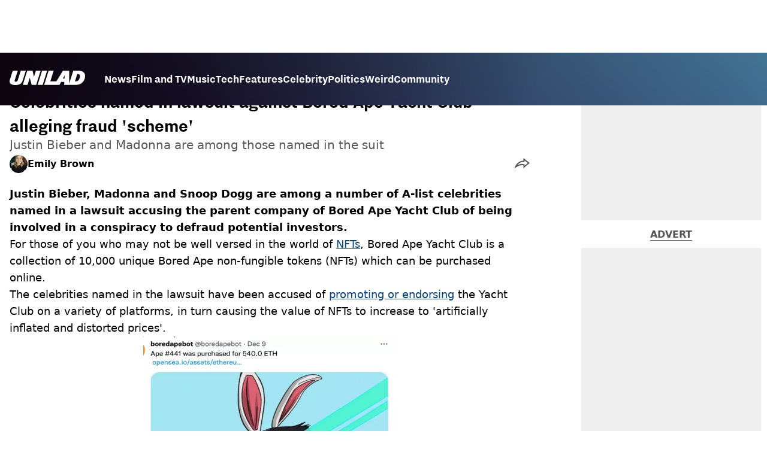

--- FILE ---
content_type: text/html; charset=utf-8
request_url: https://www.unilad.com/news/celebrities-bored-ape-yacht-club-lawsuit-238161-20221211
body_size: 39635
content:
<!DOCTYPE html><html lang="en" class="__variable_d22b2f"><head><meta charSet="utf-8"/><link rel="preconnect" href="https://images.ladbible.com"/><meta name="viewport" content="width=device-width, initial-scale=1, viewport-fit=cover"/><link rel="preload" as="image" imageSrcSet="https://images.ladbible.com/resize?type=webp&amp;quality=70&amp;width=256&amp;fit=contain&amp;gravity=auto&amp;url=https://images.ladbiblegroup.com/v3/assets/blt949ea8e16e463049/blt61be49d895925b7d/6395f7514d24ab3c411fccec/ape.jpeg 256w, https://images.ladbible.com/resize?type=webp&amp;quality=70&amp;width=384&amp;fit=contain&amp;gravity=auto&amp;url=https://images.ladbiblegroup.com/v3/assets/blt949ea8e16e463049/blt61be49d895925b7d/6395f7514d24ab3c411fccec/ape.jpeg 384w, https://images.ladbible.com/resize?type=webp&amp;quality=70&amp;width=640&amp;fit=contain&amp;gravity=auto&amp;url=https://images.ladbiblegroup.com/v3/assets/blt949ea8e16e463049/blt61be49d895925b7d/6395f7514d24ab3c411fccec/ape.jpeg 640w, https://images.ladbible.com/resize?type=webp&amp;quality=70&amp;width=750&amp;fit=contain&amp;gravity=auto&amp;url=https://images.ladbiblegroup.com/v3/assets/blt949ea8e16e463049/blt61be49d895925b7d/6395f7514d24ab3c411fccec/ape.jpeg 750w, https://images.ladbible.com/resize?type=webp&amp;quality=70&amp;width=828&amp;fit=contain&amp;gravity=auto&amp;url=https://images.ladbiblegroup.com/v3/assets/blt949ea8e16e463049/blt61be49d895925b7d/6395f7514d24ab3c411fccec/ape.jpeg 828w, https://images.ladbible.com/resize?type=webp&amp;quality=70&amp;width=1080&amp;fit=contain&amp;gravity=auto&amp;url=https://images.ladbiblegroup.com/v3/assets/blt949ea8e16e463049/blt61be49d895925b7d/6395f7514d24ab3c411fccec/ape.jpeg 1080w, https://images.ladbible.com/resize?type=webp&amp;quality=70&amp;width=1200&amp;fit=contain&amp;gravity=auto&amp;url=https://images.ladbiblegroup.com/v3/assets/blt949ea8e16e463049/blt61be49d895925b7d/6395f7514d24ab3c411fccec/ape.jpeg 1200w, https://images.ladbible.com/resize?type=webp&amp;quality=70&amp;width=1920&amp;fit=contain&amp;gravity=auto&amp;url=https://images.ladbiblegroup.com/v3/assets/blt949ea8e16e463049/blt61be49d895925b7d/6395f7514d24ab3c411fccec/ape.jpeg 1920w, https://images.ladbible.com/resize?type=webp&amp;quality=70&amp;width=2048&amp;fit=contain&amp;gravity=auto&amp;url=https://images.ladbiblegroup.com/v3/assets/blt949ea8e16e463049/blt61be49d895925b7d/6395f7514d24ab3c411fccec/ape.jpeg 2048w, https://images.ladbible.com/resize?type=webp&amp;quality=70&amp;width=3840&amp;fit=contain&amp;gravity=auto&amp;url=https://images.ladbiblegroup.com/v3/assets/blt949ea8e16e463049/blt61be49d895925b7d/6395f7514d24ab3c411fccec/ape.jpeg 3840w" imageSizes="(max-width: 430px) 33vw, (max-width: 768px) 50vw, (max-width: 1024px) 50vw, 33vw"/><link rel="stylesheet" href="/_next/static/css/1f4bd157e6ad3dbd.css" data-precedence="next"/><link rel="stylesheet" href="/_next/static/css/0bd584c151bd1146.css" data-precedence="next"/><link rel="stylesheet" href="/_next/static/css/6c48a7bd393ca696.css" data-precedence="next"/><link rel="stylesheet" href="/_next/static/css/24a6a89ff640be3d.css" data-precedence="next"/><link rel="stylesheet" href="/_next/static/css/1a71cc0cdcfec289.css" data-precedence="next"/><link rel="stylesheet" href="/_next/static/css/9070588a8e09ffb6.css" data-precedence="next"/><link rel="stylesheet" href="/_next/static/css/ed7e1db956e733c1.css" data-precedence="next"/><link rel="stylesheet" href="/_next/static/css/3332487513de1dfd.css" data-precedence="next"/><link rel="stylesheet" href="/_next/static/css/f6cb92064641d75e.css" data-precedence="next"/><link rel="stylesheet" href="/_next/static/css/4b08c77f35402236.css" data-precedence="next"/><link rel="stylesheet" href="/_next/static/css/8b4222ea38208a38.css" data-precedence="next"/><link rel="stylesheet" href="/_next/static/css/a0463dbfd0b1a496.css" data-precedence="next"/><link rel="stylesheet" href="/_next/static/css/7237f8c63e460c9f.css" data-precedence="next"/><link rel="stylesheet" href="/_next/static/css/d18a24a49f36fad4.css" data-precedence="next"/><link rel="stylesheet" href="/_next/static/css/c2e5857e981fa546.css" data-precedence="next"/><link rel="stylesheet" href="/_next/static/css/504f68cc688c2115.css" data-precedence="next"/><link rel="stylesheet" href="/_next/static/css/6118f2fde7aea843.css" data-precedence="next"/><link rel="stylesheet" href="/_next/static/css/6da7356c06c03582.css" data-precedence="next"/><link rel="preload" as="script" fetchPriority="low" href="/_next/static/chunks/webpack-9dd8780c617e6e40.js"/><script src="/_next/static/chunks/4bd1b696-47593f43dcb427ee.js" async=""></script><script src="/_next/static/chunks/1517-70ae2cf4661ceb62.js" async=""></script><script src="/_next/static/chunks/main-app-7d742eca1cfa08a6.js" async=""></script><script src="/_next/static/chunks/4839-71ffa880935cdceb.js" async=""></script><script src="/_next/static/chunks/9834-ef804c25a2536732.js" async=""></script><script src="/_next/static/chunks/1082-3d14905cbdc2b230.js" async=""></script><script src="/_next/static/chunks/7194-1943ba9c95c60376.js" async=""></script><script src="/_next/static/chunks/977-074571d863122e8a.js" async=""></script><script src="/_next/static/chunks/app/unilad/layout-58130f441992d5a6.js" async=""></script><script src="/_next/static/chunks/4919-ca6485904653e297.js" async=""></script><script src="/_next/static/chunks/1046-36e7a6bedfedac24.js" async=""></script><script src="/_next/static/chunks/8713-1e9864e7fcd66f04.js" async=""></script><script src="/_next/static/chunks/9994-1897103ebd68f338.js" async=""></script><script src="/_next/static/chunks/1054-abd5b48805f36ab4.js" async=""></script><script src="/_next/static/chunks/4619-002045ff57a09cf0.js" async=""></script><script src="/_next/static/chunks/2082-e2e9224d4bb77605.js" async=""></script><script src="/_next/static/chunks/6904-bccf7500b8b92911.js" async=""></script><script src="/_next/static/chunks/9465-5f18f4f072977d7e.js" async=""></script><script src="/_next/static/chunks/app/unilad/content/%5B...staticLink%5D/page-d4785479a2308c00.js" async=""></script><script src="/_next/static/chunks/app/unilad/error-1b728446fd3886d8.js" async=""></script><link rel="preload" href="https://consent.unilad.com/unified/wrapperMessagingWithoutDetection.js" as="script"/><link rel="preload" href="https://cp.unilad.com/now.js" as="script"/><link rel="preload" href="/_next/static/chunks/516.e18411a90e09ff37.js" as="script" fetchPriority="low"/><meta name="next-size-adjust"/><meta name="theme-color" content="#000000"/><title>Celebrities named in lawsuit against Bored Ape Yacht Club alleging fraud &#x27;scheme&#x27;</title><meta name="description" content="Justin Bieber and Madonna are among those named in the suit"/><link rel="manifest" href="/manifest.webmanifest"/><meta name="keywords" content="Celebrity, Technology, Money, Justin Bieber, Madonna"/><meta name="robots" content="max-video-preview:-1, max-image-preview:large, max-snippet:-1"/><meta name="fb:app_id" content="1760576327287122"/><link rel="canonical" href="https://www.unilad.com/news/celebrities-bored-ape-yacht-club-lawsuit-238161-20221211"/><link rel="alternate" type="application/rss+xml" href="https://www.unilad.com/index.rss"/><meta property="og:title" content="Celebrities named in lawsuit against Bored Ape Yacht Club alleging fraud &#x27;scheme&#x27;"/><meta property="og:description" content="Justin Bieber and Madonna are among those named in the suit"/><meta property="og:url" content="https://www.unilad.com/news/celebrities-bored-ape-yacht-club-lawsuit-238161-20221211"/><meta property="og:site_name" content="UNILAD"/><meta property="og:image" content="https://images.ladbible.com/ogimage/v3/assets/blt949ea8e16e463049/blt61be49d895925b7d/6395f7514d24ab3c411fccec/ape.jpeg"/><meta property="og:type" content="website"/><meta name="twitter:card" content="summary_large_image"/><meta name="twitter:creator" content="@unilad"/><meta name="twitter:title" content="Celebrities named in lawsuit against Bored Ape Yacht Club alleging fraud &#x27;scheme&#x27;"/><meta name="twitter:description" content="Justin Bieber and Madonna are among those named in the suit"/><meta name="twitter:image" content="https://images.ladbible.com/ogimage/v3/assets/blt949ea8e16e463049/blt61be49d895925b7d/6395f7514d24ab3c411fccec/ape.jpeg"/><link rel="icon" href="/icons/unilad/favicon.ico"/><script src="/_next/static/chunks/polyfills-42372ed130431b0a.js" noModule=""></script></head><body><div class="loading-bar_loader__2fNms" style="--loader-width:0%;--loader-opacity:0"></div><script>(self.__next_s=self.__next_s||[]).push([0,{"children":"window.__GRANULAR__ = {GRAPHQL_CLIENT_URL: \"https://hexa.ladbiblegroup.com/graphql\"}","id":"granular-vars"}])</script><header class="header_menuOffset___wzQ_ header_menu__sGNv3"><div class="header_inner__Zk2rO"><div class="header_mobileHeader____iCl"><div class="header_clickable___H5Eu"><a class="logo-link_link__LJxzo" href="/"><svg aria-label="UNILAD Logo" viewBox="0 0 100 19" fill="none" xmlns="http://www.w3.org/2000/svg"><g clip-path="url(#clip0_101_318)"><path d="M21.4655 0H14.8012L10.8328 12.5845C10.3778 14.0647 9.65538 14.6149 8.16655 14.6149C7.14046 14.6149 6.62023 14.2444 6.62023 13.5146C6.62023 13.3246 6.66718 13.0895 6.77544 12.7341L10.8319 0H4.16663L0.377478 11.9789C0.126465 12.7087 0 13.4337 0 14.1353C0 15.7067 0.706094 16.9744 2.0426 17.8C3.32928 18.5956 5.19942 19 7.59938 19C10.1804 19 12.1751 18.6107 13.6946 17.8104C15.4488 16.8869 16.6176 15.4208 17.2691 13.3284L21.4655 0Z" fill="var(--unilad-logo-color, var(--color-black))"></path><path d="M34.8553 0L32.2657 8.21446L30.4473 0H23.4045L17.5115 18.7762H23.7858L26.7309 9.31944L29.2008 18.7762H35.2357L41.1297 0H34.8553Z" fill="var(--unilad-logo-color, var(--color-black))"></path><path d="M43.0688 0L37.1758 18.7762H43.8401L49.7331 0H43.0688Z" fill="var(--unilad-logo-color, var(--color-black))"></path><path d="M93.168 6.92704C93.168 9.84701 91.7559 14.1917 87.8632 14.1917H86.59L89.5954 4.58355H90.1674C91.2874 4.58355 93.1671 4.88824 93.1671 6.92704M73.0161 6.17754L72.7411 10.4639H70.6803L73.0161 6.17754ZM90.061 0H84.3577L79.0375 16.949L78.9024 0H70.7196L61.9159 14.3412H53.8682L58.3721 0H51.7078L45.8147 18.7762H66.1678L68.2593 14.9233H72.4729L72.2602 18.7762H88.0041C92.6794 18.7762 95.4942 16.7308 97.0319 15.0146C98.9174 12.9099 99.999 10.0445 99.999 7.1518C99.999 2.33974 96.7483 0.000940408 90.0601 0.000940408" fill="var(--unilad-logo-color, var(--color-black))"></path></g><defs><clipPath id="clip0_101_318"><rect width="100" height="19" fill="var(--unilad-logo-color, var(--color-black))"></rect></clipPath></defs></svg></a></div><div class="header_clickable___H5Eu header_menuButton__r_FWl"><div class="lightning_bordered__5S_No lightning_thinBorder___8yI8 lightning_hasNoMargin__2eP82 lightning_lightning__ORdcp"><div class="lightning_inner__gJI_5 lightning_thinBorder___8yI8"><button class="menu-button_button__xm3Ka" type="button" aria-label="Menu"><svg class="menu-button_menuToggle__Ez5Kd" aria-hidden="true" x="0px" y="0px" viewBox="0 0 100 100"><g><path class="menu-button_lineOne__Jm8EW" d="M5 13h90v14H5z"></path><path class="menu-button_lineTwo__q7KyD" d="M5 43h90v14H5z"></path><path class="menu-button_lineThree__prJjH" d="M5 73h90v14H5z"></path></g></svg></button></div></div></div></div><div class="menu_menu__0wPhA "><ul class="menu_menuList__5ZLGo" data-testid="top-level-items"><li class="menu_topLevel__CApmW"><div class="lightning_bordered__5S_No lightning_lightning__ORdcp"><div class="lightning_inner__gJI_5"><a href="/news">News</a></div></div></li><li class="menu_topLevel__CApmW"><div class="lightning_bordered__5S_No lightning_lightning__ORdcp"><div class="lightning_inner__gJI_5"><a href="/film-and-tv">Film and TV</a></div></div></li><li class="menu_topLevel__CApmW"><div class="lightning_bordered__5S_No lightning_lightning__ORdcp"><div class="lightning_inner__gJI_5"><a href="/music">Music</a></div></div></li><li class="menu_topLevel__CApmW"><div class="lightning_bordered__5S_No lightning_lightning__ORdcp"><div class="lightning_inner__gJI_5"><a href="/technology">Tech</a></div></div></li><li class="menu_topLevel__CApmW"><div class="lightning_bordered__5S_No lightning_lightning__ORdcp"><div class="lightning_inner__gJI_5"><a href="/features">Features</a></div></div></li><li class="menu_topLevel__CApmW"><div class="lightning_bordered__5S_No lightning_lightning__ORdcp"><div class="lightning_inner__gJI_5"><a href="/celebrity">Celebrity</a></div></div></li><li class="menu_topLevel__CApmW"><div class="lightning_bordered__5S_No lightning_lightning__ORdcp"><div class="lightning_inner__gJI_5"><a href="/politics">Politics</a></div></div></li><li class="menu_topLevel__CApmW"><div class="lightning_bordered__5S_No lightning_lightning__ORdcp"><div class="lightning_inner__gJI_5"><a href="/weird">Weird</a></div></div></li><li class="menu_topLevel__CApmW"><div class="lightning_bordered__5S_No lightning_lightning__ORdcp"><div class="lightning_inner__gJI_5"><a href="/community">Community</a></div></div></li></ul><div class="progress-nodes_verticalLine__tvCd_"><div class="progress-nodes_nodeContainer__pOJSo" data-testid="progress-nodes"><button type="button" class="progress-nodes_nodeWrapper__gj8LD" label="Node"><div class="progress-nodes_node__3J870" style="opacity:50%"></div></button><button type="button" class="progress-nodes_nodeWrapper__gj8LD" label="Node"><div class="progress-nodes_node__3J870" style="opacity:undefined%"></div></button><button type="button" class="progress-nodes_nodeWrapper__gj8LD" label="Node"><div class="progress-nodes_node__3J870" style="opacity:undefined%"></div></button><button type="button" class="progress-nodes_nodeWrapper__gj8LD" label="Node"><div class="progress-nodes_node__3J870" style="opacity:undefined%"></div></button><button type="button" class="progress-nodes_nodeWrapper__gj8LD" label="Node"><div class="progress-nodes_node__3J870" style="opacity:undefined%"></div></button><button type="button" class="progress-nodes_nodeWrapper__gj8LD" label="Node"><div class="progress-nodes_node__3J870" style="opacity:undefined%"></div></button><button type="button" class="progress-nodes_nodeWrapper__gj8LD" label="Node"><div class="progress-nodes_node__3J870" style="opacity:undefined%"></div></button><button type="button" class="progress-nodes_nodeWrapper__gj8LD" label="Node"><div class="progress-nodes_node__3J870" style="opacity:undefined%"></div></button><button type="button" class="progress-nodes_nodeWrapper__gj8LD" label="Node"><div class="progress-nodes_node__3J870" style="opacity:undefined%"></div></button></div></div></div></div></header><main class="article_main__eth__ "><!--$!--><template data-dgst="4262180588"></template><div class="article-page-skeleton_background__h2J4n"></div><section class="article-page-skeleton_articleTemplate__wf_AG"><div class="article-page-skeleton_leftColumn__28Isu"><div class="article-page-skeleton_featuredImage__TCTAW skeleton"></div><div class="article-page-skeleton_articleMeta__CtmfM"><div class="article-page-skeleton_title__NiWuq skeleton"></div><div class="article-page-skeleton_summary__TaOt4 skeleton"></div><div class="article-page-skeleton_authorWrapper__spgI2"><div class="article-page-skeleton_authorImage__jHoQL skeleton"></div><div class="article-page-skeleton_authorName__J7i7J skeleton"></div></div><div class="article-page-skeleton_time__QyPx_ skeleton"></div></div><div class="article-page-skeleton_body__Lm23z"><div class="article-page-skeleton_bodyBlock__Dv089"><div class="article-page-skeleton_text__67dM1 skeleton"></div><div class="article-page-skeleton_text__67dM1 skeleton"></div><div class="article-page-skeleton_text__67dM1 skeleton"></div><div class="article-page-skeleton_text__67dM1 skeleton"></div></div><div class="article-page-skeleton_bodyBlock__Dv089"><div class="article-page-skeleton_text__67dM1 skeleton"></div><div class="article-page-skeleton_text__67dM1 skeleton"></div><div class="article-page-skeleton_text__67dM1 skeleton"></div><div class="article-page-skeleton_text__67dM1 skeleton"></div></div><div class="article-page-skeleton_embed__E6BSi skeleton"></div><div class="article-page-skeleton_bodyBlock__Dv089"><div class="article-page-skeleton_text__67dM1 skeleton"></div><div class="article-page-skeleton_text__67dM1 skeleton"></div><div class="article-page-skeleton_text__67dM1 skeleton"></div><div class="article-page-skeleton_text__67dM1 skeleton"></div></div><div class="article-page-skeleton_bodyBlock__Dv089"><div class="article-page-skeleton_text__67dM1 skeleton"></div><div class="article-page-skeleton_text__67dM1 skeleton"></div><div class="article-page-skeleton_text__67dM1 skeleton"></div><div class="article-page-skeleton_text__67dM1 skeleton"></div></div></div></div><div class="article-page-skeleton_rightColumn__S5tWK"><span class="article-page-skeleton_advert__RoXpj skeleton"></span><span class="article-page-skeleton_advert__RoXpj skeleton" style="--custom-height:600px"></span><span class="article-page-skeleton_advert__RoXpj skeleton"></span></div></section><!--/$--></main><footer class="footer_footer__IaZdr"><div class="footer_inner__Qj8qs"><div class="footer_links__731Yg"><div class="footer-links_links__QuEBb"><ul><li><a class="footer-links_link__lUYgh" target="_blank" href="/cdn-cgi/l/email-protection#9efffae8fbeceaf7edf7f0f9deeaf6fbf2fffafcf7fcf2fbf9ecf1ebeeb0fdf1f3a1edebfcf4fbfdeaa3dffae8fbeceaf7edf7f0f9">Advertise</a></li><li><a class="footer-links_link__lUYgh" target="_blank" href="http://www.ladbiblegroup.com/terms-conditions/">Terms</a></li><li><a class="footer-links_link__lUYgh" target="_blank" href="http://www.ladbiblegroup.com/privacy/">Privacy &amp; Cookies</a></li><li><a class="footer-links_link__lUYgh" target="_blank" href="http://www.ladbiblegroup.com/">LADbible Group</a></li><li><a class="footer-links_link__lUYgh" target="_blank" href="https://www.ladbible.com/">LADbible</a></li><li><a class="footer-links_link__lUYgh" target="_blank" href="https://www.sportbible.com/">SPORTbible</a></li><li><a class="footer-links_link__lUYgh" target="_blank" href="https://www.gamingbible.com/">GAMINGbible</a></li><li><a class="footer-links_link__lUYgh" target="_blank" href="https://www.tyla.com/">Tyla</a></li><li><a class="footer-links_link__lUYgh" target="_blank" href="https://www.uniladtech.com/">UNILAD Tech</a></li><li><a class="footer-links_link__lUYgh" target="_blank" href="https://www.foodbible.com/">FOODbible</a></li><li><a class="footer-links_link__lUYgh" target="_blank" href="http://www.thecontentbible.com/">License Our Content</a></li><li><a class="footer-links_link__lUYgh" href="/about-and-contact">About Us &amp; Contact</a></li><li><a class="footer-links_link__lUYgh" target="_blank" href="https://jobs.ladbiblegroup.com/">Jobs</a></li><li><a class="footer-links_link__lUYgh" href="/latest">Latest</a></li><li><a class="footer-links_link__lUYgh" href="/index/tags">Topics A-Z</a></li><li><a class="footer-links_link__lUYgh" href="/index/authors">Authors</a></li><li><button class="footer-links_link__lUYgh footer-links_privacy__1tk3b" type="button" id="pmLink">Privacy Settings</button></li></ul></div></div><div class="footer_socials__FYr9t"><div class="social-links_container__qZM_6"><div class="social-links_socials__idRw7"><a target="_blank" href="https://www.facebook.com/uniladmag"><div class="social-icon_socialIcon__qz1Nv" data-testid="icon-facebook"><svg xmlns="http://www.w3.org/2000/svg" fill="none" viewBox="0 0 50 50" role="img"><title>Facebook</title><path fill="currentColor" d="M18.63,50H28.8V24.79h7.1l0.75-8.43H28.8c0,0,0-3.15,0-4.8c0-2,0.4-2.78,2.35-2.78c1.56,0,5.51,0,5.51,0V0c0,0-5.8,0-7.05,0c-7.58,0-10.99,3.3-10.99,9.6c0,5.5,0,6.74,0,6.74h-5.3v8.54h5.3V50z"></path></svg></div></a><a target="_blank" href="https://www.instagram.com/unilad"><div class="social-icon_socialIcon__qz1Nv" data-testid="icon-insta"><svg viewBox="0 0 50 50" fill="none" xmlns="http://www.w3.org/2000/svg" role="img"><title>Instagram</title><path fill="currentColor" d="M25.02,4.62c6.68,0,7.46,0,10.09,0.15c1.58,0.03,3.15,0.31,4.64,0.85c1.08,0.4,2.06,1.04,2.86,1.87c0.83,0.8,1.48,1.77,1.88,2.85c0.55,1.48,0.84,3.04,0.85,4.62c0.13,2.62,0.15,3.42,0.15,10.06c0,6.64,0,7.42-0.15,10.04c-0.01,1.58-0.3,3.14-0.85,4.62c-0.41,1.08-1.05,2.06-1.88,2.87c-0.8,0.82-1.78,1.45-2.86,1.86c-1.49,0.55-3.05,0.84-4.64,0.86c-2.63,0.11-3.41,0.13-10.09,0.13c-6.68,0-7.45-0.08-10.14-0.08c-1.58-0.02-3.15-0.31-4.64-0.86c-1.08-0.4-2.05-1.03-2.86-1.86c-0.83-0.8-1.47-1.78-1.88-2.87c-0.55-1.48-0.84-3.04-0.85-4.62c-0.13-2.62-0.15-3.4-0.15-10.04c0-6.64,0-7.44,0.15-10.06c0.01-1.58,0.3-3.14,0.85-4.62c0.4-1.08,1.04-2.05,1.88-2.85c0.8-0.83,1.78-1.47,2.86-1.87c1.49-0.53,3.06-0.82,4.64-0.85c2.63-0.13,3.41-0.15,10.08-0.15L25.02,4.62z M24.96,0.19c-6.78,0-7.63,0-10.29,0.15c-2.07,0.04-4.11,0.43-6.04,1.16C6.96,2.11,5.45,3.09,4.2,4.36C2.93,5.6,1.95,7.11,1.32,8.77c-0.73,1.93-1.13,3.97-1.16,6.04C0.03,17.46,0,18.31,0,25.07c0,6.76,0,7.6,0.16,10.26c0.04,2.06,0.43,4.11,1.16,6.04c0.63,1.66,1.61,3.16,2.87,4.4c1.27,1.26,2.81,2.22,4.49,2.82c1.94,0.71,3.98,1.1,6.04,1.16c2.66,0.11,3.51,0.15,10.29,0.15c6.78,0,7.64,0,10.31-0.15c2.06-0.05,4.11-0.44,6.04-1.16c1.67-0.63,3.18-1.61,4.43-2.88c1.27-1.24,2.25-2.74,2.87-4.4c0.73-1.93,1.12-3.98,1.16-6.04C49.97,32.6,50,31.76,50,25c0-6.76,0-7.6-0.16-10.26c-0.03-2.06-0.43-4.11-1.16-6.04c-0.62-1.66-1.6-3.17-2.87-4.41c-1.25-1.27-2.76-2.24-4.43-2.87c-1.93-0.73-3.98-1.12-6.04-1.16c-2.66-0.13-3.51-0.15-10.31-0.15"></path><path fill="currentColor" d="M25.02,12.2c-1.68,0-3.35,0.33-4.9,0.97c-1.55,0.64-2.97,1.58-4.16,2.77s-2.13,2.6-2.77,4.15c-0.64,1.55-0.97,3.21-0.97,4.89c0,3.38,1.35,6.63,3.75,9.02c2.4,2.39,5.66,3.74,9.06,3.74c1.68,0,3.35-0.33,4.91-0.97c1.56-0.64,2.97-1.58,4.16-2.77s2.14-2.59,2.78-4.14c0.64-1.55,0.98-3.21,0.98-4.89c0-1.68-0.33-3.34-0.97-4.89c-0.64-1.55-1.59-2.96-2.78-4.15s-2.61-2.13-4.16-2.77C28.38,12.53,26.71,12.2,25.02,12.2z M25.02,33.27c-2.2,0-4.32-0.87-5.88-2.43c-1.56-1.55-2.44-3.66-2.44-5.86c0-1.09,0.21-2.17,0.63-3.18c0.42-1.01,1.03-1.92,1.8-2.69c0.77-0.77,1.69-1.38,2.7-1.8c1.01-0.42,2.09-0.63,3.19-0.63c2.21,0,4.33,0.87,5.89,2.43c1.56,1.56,2.44,3.67,2.44,5.87c0,1.09-0.22,2.17-0.63,3.17c-0.42,1.01-1.03,1.92-1.81,2.69c-0.77,0.77-1.69,1.38-2.7,1.8C27.2,33.06,26.12,33.27,25.02,33.27z"></path></svg></div></a><a target="_blank" href="https://x.com/unilad"><div class="social-icon_socialIcon__qz1Nv" data-testid="icon-x"><svg xmlns="http://www.w3.org/2000/svg" fill="none" viewBox="0 0 50 50" role="img"><title>X</title><path fill="currentColor" stroke="currentColor" stroke-width="0.5" d="M0.12,1.6l19.3,25.81L0,48.4h4.37l17.01-18.37L35.12,48.4H50L29.61,21.14L47.69,1.6h-4.37L27.66,18.52L15,1.6H0.12z M6.55,4.82h6.84l30.18,40.36h-6.84L6.55,4.82z"></path></svg></div></a><a target="_blank" href="https://www.threads.net/@unilad"><div class="social-icon_socialIcon__qz1Nv" data-testid="icon-threads"><svg role="img" viewBox="0 0 50 50" xmlns="http://www.w3.org/2000/svg"><title>Threads</title><path fill="currentColor" d="M36.96,23.17c-0.21-0.11-0.43-0.21-0.65-0.29c-0.38-7.12-4.27-11.19-10.79-11.23c-0.03,0-0.06,0-0.09,0c-3.91,0-7.15,1.67-9.15,4.7l3.58,2.46c1.49-2.27,3.84-2.74,5.57-2.74c0.02,0,0.04,0,0.06,0c2.15,0.01,3.77,0.63,4.81,1.86c0.76,0.89,1.28,2.11,1.53,3.66c-1.9-0.32-3.96-0.43-6.17-0.3c-6.2,0.36-10.19,3.97-9.92,9c0.14,2.55,1.41,4.75,3.57,6.18c1.84,1.21,4.2,1.8,6.66,1.67c3.24-0.19,5.79-1.42,7.56-3.68c1.36-1.72,2.21-3.95,2.58-6.76c1.55,0.94,2.7,2.17,3.33,3.64c1.07,2.51,1.14,6.63-2.23,9.99c-2.95,2.95-6.49,4.22-11.85,4.26c-5.94-0.04-10.43-1.94-13.35-5.66C9.28,36.45,7.87,31.43,7.81,25c0.06-6.43,1.47-11.45,4.21-14.92c2.92-3.72,7.41-5.62,13.35-5.66c5.99,0.04,10.56,1.95,13.58,5.68c1.49,1.84,2.61,4.13,3.35,6.82l4.21-1.12c-0.9-3.3-2.31-6.14-4.23-8.51C38.39,2.5,32.71,0.05,25.39,0h-0.03C18.04,0.05,12.42,2.51,8.64,7.31c-3.36,4.27-5.09,10.21-5.15,17.67v0.04c0.06,7.45,1.79,13.4,5.15,17.67c3.78,4.8,9.4,7.27,16.72,7.31h0.03c6.49-0.05,11.07-1.75,14.85-5.52c4.93-4.93,4.79-11.11,3.16-14.91C42.23,26.85,40,24.64,36.96,23.17z M25.74,33.73c-2.71,0.15-5.55-1.07-5.68-3.68c-0.1-1.94,1.38-4.1,5.85-4.37c0.52-0.03,1.02-0.04,1.51-0.04c1.62,0,3.13,0.16,4.52,0.46C31.42,32.54,28.4,33.58,25.74,33.73z"></path></svg></div></a><a target="_blank" href="https://www.tiktok.com/@unilad?lang=en"><div class="social-icon_socialIcon__qz1Nv" data-testid="icon-tiktok"><svg viewBox="0 0 50 50" fill="none" xmlns="http://www.w3.org/2000/svg" role="img"><title>TikTok</title><path fill="currentColor" d="M46.64,12.18c0-0.22-0.01-0.24-0.24-0.23c-0.57,0-1.13-0.06-1.68-0.15c-2.02-0.3-8.58-3.76-9.69-9.41c-0.02-0.11-0.27-1.51-0.27-2.11c0-0.26,0-0.27-0.26-0.27c-0.06,0-0.12,0-0.18,0C31.76,0,29.2,0,26.63,0c-0.52,0-0.45-0.06-0.45,0.45c0,11.18,0,22.35,0,33.53c0,0.42-0.01,0.83-0.09,1.24c-0.39,2.16-1.49,3.86-3.35,5.01c-1.61,1-3.37,1.29-5.23,0.91c-0.59-0.12-1.14-0.34-1.69-0.56c-0.05-0.04-0.09-0.08-0.13-0.12c-0.18-0.16-0.39-0.29-0.59-0.43c-2.37-1.65-3.5-3.94-3.16-6.81c0.35-2.91,2.01-4.89,4.76-5.9c0.82-0.3,1.68-0.43,2.56-0.38c0.57,0.03,1.13,0.1,1.67,0.26c0.19,0.05,0.29-0.01,0.3-0.21c0-0.07,0-0.14,0-0.21c0-2.01-0.07-6.39-0.09-6.4c0-0.57,0-1.16,0.02-1.73c0-0.17-0.08-0.2-0.22-0.21c-1.04-0.12-2.07-0.15-3.11-0.07c-1.44,0.1-2.83,0.4-4.19,0.89c-2.16,0.78-4.06,1.99-5.69,3.6c-1.41,1.39-2.51,2.98-3.32,4.79c-0.78,1.72-1.22,3.54-1.34,5.42c-0.05,0.82-0.05,1.64,0.03,2.46c0.1,1.13,0.32,2.24,0.66,3.33c0.98,3.12,2.78,5.67,5.33,7.7c0.26,0.21,0.51,0.43,0.82,0.56c0.13,0.12,0.26,0.23,0.39,0.35c0.41,0.31,0.85,0.58,1.32,0.8c2.85,1.41,5.85,1.99,9.02,1.6c4.11-0.51,7.53-2.33,10.22-5.48c2.53-2.97,3.76-6.44,3.79-10.34c0.03-5.57,0.01-11.13,0.01-16.7c0-0.13-0.07-0.32,0.07-0.39c0.11-0.05,0.23,0.1,0.34,0.17c2.06,1.36,4.29,2.35,6.69,2.9c1.4,0.32,2.81,0.52,4.26,0.52c0.45,0,0.51-0.02,0.51-0.48C46.74,18.1,46.64,12.7,46.64,12.18L46.64,12.18z"></path></svg></div></a><a target="_blank" href="https://www.youtube.com/channel/UCnQWRzqPuCpOw0aJ4HwQjIQ"><div class="social-icon_socialIcon__qz1Nv" data-testid="icon-youtube"><svg viewBox="0 0 50 50" fill="none" xmlns="http://www.w3.org/2000/svg" role="img"><title>YouTube</title><path fill="currentColor" d="M39.61,7.91H10.38c-2.75,0-5.39,1.05-7.34,2.93C1.09,12.72,0,15.27,0,17.92v14.16c0,2.66,1.09,5.2,3.04,7.08c1.95,1.88,4.59,2.93,7.34,2.93h29.23c2.75,0,5.4-1.05,7.35-2.93c1.95-1.88,3.04-4.42,3.04-7.08V18c0.01-1.32-0.25-2.63-0.77-3.86c-0.52-1.22-1.28-2.34-2.25-3.27c-0.96-0.94-2.11-1.68-3.38-2.19C42.34,8.17,40.99,7.91,39.61,7.91z M32.57,25.65L18.9,31.98c-0.08,0.04-0.18,0.05-0.27,0.05c-0.09-0.01-0.18-0.04-0.26-0.08s-0.14-0.11-0.19-0.19c-0.05-0.08-0.07-0.16-0.07-0.25V18.54c0-0.09,0.02-0.18,0.07-0.26c0.04-0.08,0.11-0.14,0.19-0.19c0.08-0.05,0.17-0.08,0.26-0.08c0.09,0,0.19,0.02,0.27,0.06l13.69,6.68c0.07,0.05,0.14,0.12,0.18,0.2c0.04,0.08,0.07,0.17,0.06,0.26c0,0.09-0.02,0.18-0.07,0.25C32.71,25.54,32.65,25.6,32.57,25.65z"></path></svg></div></a></div></div></div><div class="footer_submit__T_J4g"><div class="submit-content_submit__jIIv7"><div class="lightning_bordered__5S_No lightning_thinBorder___8yI8 lightning_lightning__ORdcp"><div class="lightning_inner__gJI_5 lightning_thinBorder___8yI8"><a target="_blank" class="submit-content_submitContent__o5zTk" href="/submit">Submit Your Content</a></div></div></div></div></div></footer><script data-cfasync="false" src="/cdn-cgi/scripts/5c5dd728/cloudflare-static/email-decode.min.js"></script><script src="/_next/static/chunks/webpack-9dd8780c617e6e40.js" async=""></script><script>(self.__next_f=self.__next_f||[]).push([0])</script><script>self.__next_f.push([1,"17:\"$Sreact.fragment\"\n18:I[15244,[],\"\"]\n19:I[43866,[],\"\"]\n1c:I[86213,[],\"OutletBoundary\"]\n1e:I[86213,[],\"MetadataBoundary\"]\n20:I[86213,[],\"ViewportBoundary\"]\n22:I[34835,[],\"\"]\n23:I[95693,[\"4839\",\"static/chunks/4839-71ffa880935cdceb.js\",\"9834\",\"static/chunks/9834-ef804c25a2536732.js\",\"1082\",\"static/chunks/1082-3d14905cbdc2b230.js\",\"7194\",\"static/chunks/7194-1943ba9c95c60376.js\",\"977\",\"static/chunks/977-074571d863122e8a.js\",\"6539\",\"static/chunks/app/unilad/layout-58130f441992d5a6.js\"],\"LoadingBar\"]\n1:HL[\"/_next/static/media/1233310f1e334cb7-s.p.woff2\",\"font\",{\"crossOrigin\":\"\",\"type\":\"font/woff2\"}]\n2:HL[\"/_next/static/media/7315c1110f320660-s.p.woff2\",\"font\",{\"crossOrigin\":\"\",\"type\":\"font/woff2\"}]\n3:HL[\"/_next/static/media/869b133ddc122fc8-s.p.woff2\",\"font\",{\"crossOrigin\":\"\",\"type\":\"font/woff2\"}]\n4:HL[\"/_next/static/media/c748ac5e258826cd-s.p.woff2\",\"font\",{\"crossOrigin\":\"\",\"type\":\"font/woff2\"}]\n5:HL[\"/_next/static/css/1f4bd157e6ad3dbd.css\",\"style\"]\n6:HL[\"/_next/static/css/0bd584c151bd1146.css\",\"style\"]\n7:HL[\"/_next/static/css/6c48a7bd393ca696.css\",\"style\"]\n8:HL[\"/_next/static/css/24a6a89ff640be3d.css\",\"style\"]\n9:HL[\"/_next/static/css/1a71cc0cdcfec289.css\",\"style\"]\na:HL[\"/_next/static/css/9070588a8e09ffb6.css\",\"style\"]\nb:HL[\"/_next/static/css/ed7e1db956e733c1.css\",\"style\"]\nc:HL[\"/_next/static/css/3332487513de1dfd.css\",\"style\"]\nd:HL[\"/_next/static/css/f6cb92064641d75e.css\",\"style\"]\ne:HL[\"/_next/static/css/4b08c77f35402236.css\",\"style\"]\nf:HL[\"/_next/static/css/8b4222ea38208a38.css\",\"style\"]\n10:HL[\"/_next/static/css/a0463dbfd0b1a496.css\",\"style\"]\n11:HL[\"/_next/static/css/7237f8c63e460c9f.css\",\"style\"]\n12:HL[\"/_next/static/css/d18a24a49f36fad4.css\",\"style\"]\n13:HL[\"/_next/static/css/c2e5857e981fa546.css\",\"style\"]\n14:HL[\"/_next/static/css/504f68cc688c2115.css\",\"style\"]\n15:HL[\"/_next/static/css/6118f2fde7aea843.css\",\"style\"]\n16:HL[\"/_next/static/css/6da7356c06c03582.css\",\"style\"]\n"])</script><script>self.__next_f.push([1,"0:{\"P\":null,\"b\":\"kG6ZCf3C7E1n7hubFhurL\",\"p\":\"\",\"c\":[\"\",\"news\",\"celebrities-bored-ape-yacht-club-lawsuit-238161-20221211?geo=us\u0026isUSA\"],\"i\":false,\"f\":[[[\"\",{\"children\":[\"unilad\",{\"children\":[\"content\",{\"children\":[[\"staticLink\",\"news/celebrities-bored-ape-yacht-club-lawsuit-238161-20221211\",\"c\"],{\"children\":[\"__PAGE__?{\\\"geo\\\":\\\"us\\\",\\\"isUSA\\\":\\\"\\\"}\",{}]}]}]},\"$undefined\",\"$undefined\",true]}],[\"\",[\"$\",\"$17\",\"c\",{\"children\":[null,[\"$\",\"$L18\",null,{\"parallelRouterKey\":\"children\",\"segmentPath\":[\"children\"],\"error\":\"$undefined\",\"errorStyles\":\"$undefined\",\"errorScripts\":\"$undefined\",\"template\":[\"$\",\"$L19\",null,{}],\"templateStyles\":\"$undefined\",\"templateScripts\":\"$undefined\",\"notFound\":[[\"$\",\"title\",null,{\"children\":\"404: This page could not be found.\"}],[\"$\",\"div\",null,{\"style\":{\"fontFamily\":\"system-ui,\\\"Segoe UI\\\",Roboto,Helvetica,Arial,sans-serif,\\\"Apple Color Emoji\\\",\\\"Segoe UI Emoji\\\"\",\"height\":\"100vh\",\"textAlign\":\"center\",\"display\":\"flex\",\"flexDirection\":\"column\",\"alignItems\":\"center\",\"justifyContent\":\"center\"},\"children\":[\"$\",\"div\",null,{\"children\":[[\"$\",\"style\",null,{\"dangerouslySetInnerHTML\":{\"__html\":\"body{color:#000;background:#fff;margin:0}.next-error-h1{border-right:1px solid rgba(0,0,0,.3)}@media (prefers-color-scheme:dark){body{color:#fff;background:#000}.next-error-h1{border-right:1px solid rgba(255,255,255,.3)}}\"}}],[\"$\",\"h1\",null,{\"className\":\"next-error-h1\",\"style\":{\"display\":\"inline-block\",\"margin\":\"0 20px 0 0\",\"padding\":\"0 23px 0 0\",\"fontSize\":24,\"fontWeight\":500,\"verticalAlign\":\"top\",\"lineHeight\":\"49px\"},\"children\":\"404\"}],[\"$\",\"div\",null,{\"style\":{\"display\":\"inline-block\"},\"children\":[\"$\",\"h2\",null,{\"style\":{\"fontSize\":14,\"fontWeight\":400,\"lineHeight\":\"49px\",\"margin\":0},\"children\":\"This page could not be found.\"}]}]]}]}]],\"notFoundStyles\":[]}]]}],{\"children\":[\"unilad\",[\"$\",\"$17\",\"c\",{\"children\":[[[\"$\",\"link\",\"0\",{\"rel\":\"stylesheet\",\"href\":\"/_next/static/css/1f4bd157e6ad3dbd.css\",\"precedence\":\"next\",\"crossOrigin\":\"$undefined\",\"nonce\":\"$undefined\"}],[\"$\",\"link\",\"1\",{\"rel\":\"stylesheet\",\"href\":\"/_next/static/css/0bd584c151bd1146.css\",\"precedence\":\"next\",\"crossOrigin\":\"$undefined\",\"nonce\":\"$undefined\"}],[\"$\",\"link\",\"2\",{\"rel\":\"stylesheet\",\"href\":\"/_next/static/css/6c48a7bd393ca696.css\",\"precedence\":\"next\",\"crossOrigin\":\"$undefined\",\"nonce\":\"$undefined\"}],[\"$\",\"link\",\"3\",{\"rel\":\"stylesheet\",\"href\":\"/_next/static/css/24a6a89ff640be3d.css\",\"precedence\":\"next\",\"crossOrigin\":\"$undefined\",\"nonce\":\"$undefined\"}],[\"$\",\"link\",\"4\",{\"rel\":\"stylesheet\",\"href\":\"/_next/static/css/1a71cc0cdcfec289.css\",\"precedence\":\"next\",\"crossOrigin\":\"$undefined\",\"nonce\":\"$undefined\"}],[\"$\",\"link\",\"5\",{\"rel\":\"stylesheet\",\"href\":\"/_next/static/css/9070588a8e09ffb6.css\",\"precedence\":\"next\",\"crossOrigin\":\"$undefined\",\"nonce\":\"$undefined\"}],[\"$\",\"link\",\"6\",{\"rel\":\"stylesheet\",\"href\":\"/_next/static/css/ed7e1db956e733c1.css\",\"precedence\":\"next\",\"crossOrigin\":\"$undefined\",\"nonce\":\"$undefined\"}],[\"$\",\"link\",\"7\",{\"rel\":\"stylesheet\",\"href\":\"/_next/static/css/3332487513de1dfd.css\",\"precedence\":\"next\",\"crossOrigin\":\"$undefined\",\"nonce\":\"$undefined\"}]],\"$L1a\"]}],{\"children\":[\"content\",[\"$\",\"$17\",\"c\",{\"children\":[null,[\"$\",\"$L18\",null,{\"parallelRouterKey\":\"children\",\"segmentPath\":[\"children\",\"unilad\",\"children\",\"content\",\"children\"],\"error\":\"$undefined\",\"errorStyles\":\"$undefined\",\"errorScripts\":\"$undefined\",\"template\":[\"$\",\"$L19\",null,{}],\"templateStyles\":\"$undefined\",\"templateScripts\":\"$undefined\",\"notFound\":\"$undefined\",\"notFoundStyles\":\"$undefined\"}]]}],{\"children\":[[\"staticLink\",\"news/celebrities-bored-ape-yacht-club-lawsuit-238161-20221211\",\"c\"],[\"$\",\"$17\",\"c\",{\"children\":[null,[\"$\",\"$L18\",null,{\"parallelRouterKey\":\"children\",\"segmentPath\":[\"children\",\"unilad\",\"children\",\"content\",\"children\",\"$0:f:0:1:2:children:2:children:2:children:0\",\"children\"],\"error\":\"$undefined\",\"errorStyles\":\"$undefined\",\"errorScripts\":\"$undefined\",\"template\":[\"$\",\"$L19\",null,{}],\"templateStyles\":\"$undefined\",\"templateScripts\":\"$undefined\",\"notFound\":\"$undefined\",\"notFoundStyles\":\"$undefined\"}]]}],{\"children\":[\"__PAGE__\",[\"$\",\"$17\",\"c\",{\"children\":[\"$L1b\",[[\"$\",\"link\",\"0\",{\"rel\":\"stylesheet\",\"href\":\"/_next/static/css/f6cb92064641d75e.css\",\"precedence\":\"next\",\"crossOrigin\":\"$undefined\",\"nonce\":\"$undefined\"}],[\"$\",\"link\",\"1\",{\"rel\":\"stylesheet\",\"href\":\"/_next/static/css/4b08c77f35402236.css\",\"precedence\":\"next\",\"crossOrigin\":\"$undefined\",\"nonce\":\"$undefined\"}],[\"$\",\"link\",\"2\",{\"rel\":\"stylesheet\",\"href\":\"/_next/static/css/8b4222ea38208a38.css\",\"precedence\":\"next\",\"crossOrigin\":\"$undefined\",\"nonce\":\"$undefined\"}],[\"$\",\"link\",\"3\",{\"rel\":\"stylesheet\",\"href\":\"/_next/static/css/a0463dbfd0b1a496.css\",\"precedence\":\"next\",\"crossOrigin\":\"$undefined\",\"nonce\":\"$undefined\"}],[\"$\",\"link\",\"4\",{\"rel\":\"stylesheet\",\"href\":\"/_next/static/css/7237f8c63e460c9f.css\",\"precedence\":\"next\",\"crossOrigin\":\"$undefined\",\"nonce\":\"$undefined\"}],[\"$\",\"link\",\"5\",{\"rel\":\"stylesheet\",\"href\":\"/_next/static/css/d18a24a49f36fad4.css\",\"precedence\":\"next\",\"crossOrigin\":\"$undefined\",\"nonce\":\"$undefined\"}],[\"$\",\"link\",\"6\",{\"rel\":\"stylesheet\",\"href\":\"/_next/static/css/c2e5857e981fa546.css\",\"precedence\":\"next\",\"crossOrigin\":\"$undefined\",\"nonce\":\"$undefined\"}],[\"$\",\"link\",\"7\",{\"rel\":\"stylesheet\",\"href\":\"/_next/static/css/504f68cc688c2115.css\",\"precedence\":\"next\",\"crossOrigin\":\"$undefined\",\"nonce\":\"$undefined\"}],[\"$\",\"link\",\"8\",{\"rel\":\"stylesheet\",\"href\":\"/_next/static/css/6118f2fde7aea843.css\",\"precedence\":\"next\",\"crossOrigin\":\"$undefined\",\"nonce\":\"$undefined\"}],[\"$\",\"link\",\"9\",{\"rel\":\"stylesheet\",\"href\":\"/_next/static/css/6da7356c06c03582.css\",\"precedence\":\"next\",\"crossOrigin\":\"$undefined\",\"nonce\":\"$undefined\"}]],[\"$\",\"$L1c\",null,{\"children\":\"$L1d\"}]]}],{},null]},null]},null]},null]},null],[\"$\",\"$17\",\"h\",{\"children\":[null,[\"$\",\"$17\",\"-4aN-btRLxwGWzSZtQNtq\",{\"children\":[[\"$\",\"$L1e\",null,{\"children\":\"$L1f\"}],[\"$\",\"$L20\",null,{\"children\":\"$L21\"}],[\"$\",\"meta\",null,{\"name\":\"next-size-adjust\"}]]}]]}]]],\"m\":\"$undefined\",\"G\":[\"$22\",\"$undefined\"],\"s\":false,\"S\":false}\n"])</script><script>self.__next_f.push([1,"1a:[\"$\",\"html\",null,{\"lang\":\"en\",\"className\":\"__variable_d22b2f\",\"children\":[\"$\",\"body\",null,{\"children\":[[\"$\",\"$L23\",null,{}],\"$L24\"]}]}]\n21:[[\"$\",\"meta\",\"0\",{\"name\":\"viewport\",\"content\":\"width=device-width, initial-scale=1, viewport-fit=cover\"}],[\"$\",\"meta\",\"1\",{\"name\":\"theme-color\",\"content\":\"#000000\"}]]\n"])</script><script>self.__next_f.push([1,"25:I[53704,[\"4839\",\"static/chunks/4839-71ffa880935cdceb.js\",\"4919\",\"static/chunks/4919-ca6485904653e297.js\",\"9834\",\"static/chunks/9834-ef804c25a2536732.js\",\"1046\",\"static/chunks/1046-36e7a6bedfedac24.js\",\"1082\",\"static/chunks/1082-3d14905cbdc2b230.js\",\"8713\",\"static/chunks/8713-1e9864e7fcd66f04.js\",\"9994\",\"static/chunks/9994-1897103ebd68f338.js\",\"1054\",\"static/chunks/1054-abd5b48805f36ab4.js\",\"4619\",\"static/chunks/4619-002045ff57a09cf0.js\",\"2082\",\"static/chunks/2082-e2e9224d4bb77605.js\",\"6904\",\"static/chunks/6904-bccf7500b8b92911.js\",\"9465\",\"static/chunks/9465-5f18f4f072977d7e.js\",\"6655\",\"static/chunks/app/unilad/content/%5B...staticLink%5D/page-d4785479a2308c00.js\"],\"\"]\n27:I[11845,[\"4839\",\"static/chunks/4839-71ffa880935cdceb.js\",\"9834\",\"static/chunks/9834-ef804c25a2536732.js\",\"1082\",\"static/chunks/1082-3d14905cbdc2b230.js\",\"7194\",\"static/chunks/7194-1943ba9c95c60376.js\",\"977\",\"static/chunks/977-074571d863122e8a.js\",\"6539\",\"static/chunks/app/unilad/layout-58130f441992d5a6.js\"],\"PreloadResources\"]\n28:I[18680,[\"4839\",\"static/chunks/4839-71ffa880935cdceb.js\",\"9834\",\"static/chunks/9834-ef804c25a2536732.js\",\"1082\",\"static/chunks/1082-3d14905cbdc2b230.js\",\"7194\",\"static/chunks/7194-1943ba9c95c60376.js\",\"977\",\"static/chunks/977-074571d863122e8a.js\",\"6539\",\"static/chunks/app/unilad/layout-58130f441992d5a6.js\"],\"Sourcepoint\"]\n29:I[30272,[\"4839\",\"static/chunks/4839-71ffa880935cdceb.js\",\"9834\",\"static/chunks/9834-ef804c25a2536732.js\",\"1082\",\"static/chunks/1082-3d14905cbdc2b230.js\",\"7194\",\"static/chunks/7194-1943ba9c95c60376.js\",\"977\",\"static/chunks/977-074571d863122e8a.js\",\"6539\",\"static/chunks/app/unilad/layout-58130f441992d5a6.js\"],\"GoogleAnalytics\"]\n2a:I[93507,[\"4839\",\"static/chunks/4839-71ffa880935cdceb.js\",\"9834\",\"static/chunks/9834-ef804c25a2536732.js\",\"1082\",\"static/chunks/1082-3d14905cbdc2b230.js\",\"7194\",\"static/chunks/7194-1943ba9c95c60376.js\",\"977\",\"static/chunks/977-074571d863122e8a.js\",\"6539\",\"static/chunks/app/unilad/layout-58130f441992d5a6.js\"],\"Echobox\"]\n2b:I[79214,[\"4839\",\"static/chunks/4839-71ffa880935cdceb"])</script><script>self.__next_f.push([1,".js\",\"4919\",\"static/chunks/4919-ca6485904653e297.js\",\"9834\",\"static/chunks/9834-ef804c25a2536732.js\",\"1046\",\"static/chunks/1046-36e7a6bedfedac24.js\",\"1082\",\"static/chunks/1082-3d14905cbdc2b230.js\",\"8713\",\"static/chunks/8713-1e9864e7fcd66f04.js\",\"9994\",\"static/chunks/9994-1897103ebd68f338.js\",\"1054\",\"static/chunks/1054-abd5b48805f36ab4.js\",\"4619\",\"static/chunks/4619-002045ff57a09cf0.js\",\"2082\",\"static/chunks/2082-e2e9224d4bb77605.js\",\"6904\",\"static/chunks/6904-bccf7500b8b92911.js\",\"9465\",\"static/chunks/9465-5f18f4f072977d7e.js\",\"6655\",\"static/chunks/app/unilad/content/%5B...staticLink%5D/page-d4785479a2308c00.js\"],\"PreloadChunks\"]\n2c:I[43953,[\"4839\",\"static/chunks/4839-71ffa880935cdceb.js\",\"9834\",\"static/chunks/9834-ef804c25a2536732.js\",\"1082\",\"static/chunks/1082-3d14905cbdc2b230.js\",\"7194\",\"static/chunks/7194-1943ba9c95c60376.js\",\"977\",\"static/chunks/977-074571d863122e8a.js\",\"6539\",\"static/chunks/app/unilad/layout-58130f441992d5a6.js\"],\"RegisterServiceWorker\"]\n2d:I[77350,[\"4839\",\"static/chunks/4839-71ffa880935cdceb.js\",\"9834\",\"static/chunks/9834-ef804c25a2536732.js\",\"1082\",\"static/chunks/1082-3d14905cbdc2b230.js\",\"7194\",\"static/chunks/7194-1943ba9c95c60376.js\",\"977\",\"static/chunks/977-074571d863122e8a.js\",\"6539\",\"static/chunks/app/unilad/layout-58130f441992d5a6.js\"],\"LayoutShift\"]\n2e:I[97597,[\"4839\",\"static/chunks/4839-71ffa880935cdceb.js\",\"9834\",\"static/chunks/9834-ef804c25a2536732.js\",\"1082\",\"static/chunks/1082-3d14905cbdc2b230.js\",\"7194\",\"static/chunks/7194-1943ba9c95c60376.js\",\"977\",\"static/chunks/977-074571d863122e8a.js\",\"6539\",\"static/chunks/app/unilad/layout-58130f441992d5a6.js\"],\"Header\"]\n2f:I[41673,[\"4839\",\"static/chunks/4839-71ffa880935cdceb.js\",\"545\",\"static/chunks/app/unilad/error-1b728446fd3886d8.js\"],\"default\"]\n30:I[44839,[\"4839\",\"static/chunks/4839-71ffa880935cdceb.js\",\"4919\",\"static/chunks/4919-ca6485904653e297.js\",\"9834\",\"static/chunks/9834-ef804c25a2536732.js\",\"1046\",\"static/chunks/1046-36e7a6bedfedac24.js\",\"1082\",\"static/chunks/1082-3d14905cbdc2b230.js\",\"8713\",\"static/chunks/8713-1e9864e7fcd66f"])</script><script>self.__next_f.push([1,"04.js\",\"9994\",\"static/chunks/9994-1897103ebd68f338.js\",\"1054\",\"static/chunks/1054-abd5b48805f36ab4.js\",\"4619\",\"static/chunks/4619-002045ff57a09cf0.js\",\"2082\",\"static/chunks/2082-e2e9224d4bb77605.js\",\"6904\",\"static/chunks/6904-bccf7500b8b92911.js\",\"9465\",\"static/chunks/9465-5f18f4f072977d7e.js\",\"6655\",\"static/chunks/app/unilad/content/%5B...staticLink%5D/page-d4785479a2308c00.js\"],\"\"]\n"])</script><script>self.__next_f.push([1,"24:[[\"$\",\"$L25\",null,{\"strategy\":\"beforeInteractive\",\"id\":\"granular-vars\",\"children\":\"window.__GRANULAR__ = {GRAPHQL_CLIENT_URL: \\\"https://hexa.ladbiblegroup.com/graphql\\\"}\"}],\"$L26\",[\"$\",\"$L27\",null,{}],[\"$\",\"$L28\",null,{\"config\":{\"siteId\":\"26974\",\"domain\":\"unilad.com\",\"privacyManagerId\":\"424355\",\"usnat\":{\"privacyManagerId\":\"1313322\"},\"contentPassPropertyId\":\"85a7e4b0\"}}],[\"$\",\"$L29\",null,{\"gaId\":\"G-ZBQ5HDZXV2\",\"channel\":\"$undefined\",\"geo\":\"us\"}],[\"$\",\"$L2a\",null,{}],[[\"$\",\"$L2b\",null,{\"moduleIds\":[\"components/templates/layout/index.js -\u003e @/components/atoms/register-service-worker\"]}],[\"$\",\"$L2c\",null,{}]],[\"$\",\"$L2d\",null,{}],[[\"$\",\"$L2e\",null,{\"menu\":{\"config\":[{\"name\":\"News\",\"url\":\"/news\",\"items\":null},{\"name\":\"Film and TV\",\"url\":\"/film-and-tv\",\"items\":null},{\"name\":\"Music\",\"url\":\"/music\",\"items\":null},{\"name\":\"Tech\",\"url\":\"/technology\",\"items\":null},{\"name\":\"Features\",\"url\":\"/features\",\"items\":null},{\"name\":\"Celebrity\",\"url\":\"/celebrity\",\"items\":null},{\"name\":\"Politics\",\"url\":\"/politics\",\"items\":null},{\"name\":\"Weird\",\"url\":\"/weird\",\"items\":null},{\"name\":\"Community\",\"url\":\"/community\",\"items\":null}]},\"channel\":\"unilad\",\"quickLinks\":[],\"hasButtonText\":false,\"flags\":{\"geo\":\"us\",\"isUSA\":\"\"}}],[\"$\",\"$L18\",null,{\"parallelRouterKey\":\"children\",\"segmentPath\":[\"children\",\"unilad\",\"children\"],\"error\":\"$2f\",\"errorStyles\":[[\"$\",\"link\",\"style-0\",{\"rel\":\"stylesheet\",\"href\":\"/_next/static/css/85d62617ca7153de.css\",\"precedence\":\"next\",\"crossOrigin\":\"$undefined\"}]],\"errorScripts\":[],\"template\":[\"$\",\"$L19\",null,{}],\"templateStyles\":\"$undefined\",\"templateScripts\":\"$undefined\",\"notFound\":[\"$\",\"div\",null,{\"children\":[[\"$\",\"div\",null,{\"className\":\"errorPageHeader\"}],[\"$\",\"div\",null,{\"className\":\"error_page__9lMPs\",\"children\":[[\"$\",\"h2\",null,{\"className\":\"error_title__Aeegu\",\"children\":\"Sorry, this content isn't available right now.\"}],[\"$\",\"div\",null,{\"className\":\"lightning_bordered__5S_No lightning_lightning__ORdcp\",\"children\":[\"$\",\"div\",null,{\"className\":\"lightning_inner__gJI_5 button_button__V_0OC\",\"children\":[\"$\",\"$L30\",null,{\"href\":\"/\",\"className\":\"button_link___r5U_\",\"target\":null,\"children\":[\"Return to homepage\",[\"$\",\"div\",null,{\"className\":\"bite-animation_bite___gPOm\",\"children\":[[\"$\",\"div\",null,{\"className\":\"bite-animation_circle__mdQ_2\"}],[\"$\",\"div\",null,{\"className\":\"bite-animation_circle__mdQ_2\"}],[\"$\",\"div\",null,{\"className\":\"bite-animation_circle__mdQ_2\"}]]}]],\"prefetch\":false}]}]}]]}]]}],\"notFoundStyles\":[[\"$\",\"link\",\"style-0\",{\"rel\":\"stylesheet\",\"href\":\"/_next/static/css/85d62617ca7153de.css\",\"precedence\":\"next\",\"crossOrigin\":\"$undefined\"}]]}]],\"$L31\"]\n"])</script><script>self.__next_f.push([1,"32:T59e,M25.02,4.62c6.68,0,7.46,0,10.09,0.15c1.58,0.03,3.15,0.31,4.64,0.85c1.08,0.4,2.06,1.04,2.86,1.87c0.83,0.8,1.48,1.77,1.88,2.85c0.55,1.48,0.84,3.04,0.85,4.62c0.13,2.62,0.15,3.42,0.15,10.06c0,6.64,0,7.42-0.15,10.04c-0.01,1.58-0.3,3.14-0.85,4.62c-0.41,1.08-1.05,2.06-1.88,2.87c-0.8,0.82-1.78,1.45-2.86,1.86c-1.49,0.55-3.05,0.84-4.64,0.86c-2.63,0.11-3.41,0.13-10.09,0.13c-6.68,0-7.45-0.08-10.14-0.08c-1.58-0.02-3.15-0.31-4.64-0.86c-1.08-0.4-2.05-1.03-2.86-1.86c-0.83-0.8-1.47-1.78-1.88-2.87c-0.55-1.48-0.84-3.04-0.85-4.62c-0.13-2.62-0.15-3.4-0.15-10.04c0-6.64,0-7.44,0.15-10.06c0.01-1.58,0.3-3.14,0.85-4.62c0.4-1.08,1.04-2.05,1.88-2.85c0.8-0.83,1.78-1.47,2.86-1.87c1.49-0.53,3.06-0.82,4.64-0.85c2.63-0.13,3.41-0.15,10.08-0.15L25.02,4.62z M24.96,0.19c-6.78,0-7.63,0-10.29,0.15c-2.07,0.04-4.11,0.43-6.04,1.16C6.96,2.11,5.45,3.09,4.2,4.36C2.93,5.6,1.95,7.11,1.32,8.77c-0.73,1.93-1.13,3.97-1.16,6.04C0.03,17.46,0,18.31,0,25.07c0,6.76,0,7.6,0.16,10.26c0.04,2.06,0.43,4.11,1.16,6.04c0.63,1.66,1.61,3.16,2.87,4.4c1.27,1.26,2.81,2.22,4.49,2.82c1.94,0.71,3.98,1.1,6.04,1.16c2.66,0.11,3.51,0.15,10.29,0.15c6.78,0,7.64,0,10.31-0.15c2.06-0.05,4.11-0.44,6.04-1.16c1.67-0.63,3.18-1.61,4.43-2.88c1.27-1.24,2.25-2.74,2.87-4.4c0.73-1.93,1.12-3.98,1.16-6.04C49.97,32.6,50,31.76,50,25c0-6.76,0-7.6-0.16-10.26c-0.03-2.06-0.43-4.11-1.16-6.04c-0.62-1.66-1.6-3.17-2.87-4.41c-1.25-1.27-2.76-2.24-4.43-2.87c-1.93-0.73-3.98-1.12-6.04-1.16c-2.66-0.13-3.51-0.15-10.31-0.1533:T496,M36.96,23.17c-0.21-0.11-0.43-0.21-0.65-0.29c-0.38-7.12-4.27-11.19-10.79-11.23c-0.03,0-0.06,0-0.09,0c-3.91,0-7.15,1.67-9.15,4.7l3.58,2.46c1.49-2.27,3.84-2.74,5.57-2.74c0.02,0,0.04,0,0.06,0c2.15,0.01,3.77,0.63,4.81,1.86c0.76,0.89,1.28,2.11,1.53,3.66c-1.9-0.32-3.96-0.43-6.17-0.3c-6.2,0.36-10.19,3.97-9.92,9c0.14,2.55,1.41,4.75,3.57,6.18c1.84,1.21,4.2,1.8,6.66,1.67c3.24-0.19,5.79-1.42,7.56-3.68c1.36-1.72,2.21-3.95,2.58-6.76c1.55,0.94,2.7,2.17,3.33,3.64c1.07,2.51,1.14,6.63-2.23,9.99c-2.95,2.95-6.49,4.22-11.85,4.26c-5.94-0.04-10.43-1.94-13.35-5.66C9.28,36.45,7.87,31.43,7.81,25c0.06-6.43,1.47-11"])</script><script>self.__next_f.push([1,".45,4.21-14.92c2.92-3.72,7.41-5.62,13.35-5.66c5.99,0.04,10.56,1.95,13.58,5.68c1.49,1.84,2.61,4.13,3.35,6.82l4.21-1.12c-0.9-3.3-2.31-6.14-4.23-8.51C38.39,2.5,32.71,0.05,25.39,0h-0.03C18.04,0.05,12.42,2.51,8.64,7.31c-3.36,4.27-5.09,10.21-5.15,17.67v0.04c0.06,7.45,1.79,13.4,5.15,17.67c3.78,4.8,9.4,7.27,16.72,7.31h0.03c6.49-0.05,11.07-1.75,14.85-5.52c4.93-4.93,4.79-11.11,3.16-14.91C42.23,26.85,40,24.64,36.96,23.17z M25.74,33.73c-2.71,0.15-5.55-1.07-5.68-3.68c-0.1-1.94,1.38-4.1,5.85-4.37c0.52-0.03,1.02-0.04,1.51-0.04c1.62,0,3.13,0.16,4.52,0.46C31.42,32.54,28.4,33.58,25.74,33.73z34:T51f,M46.64,12.18c0-0.22-0.01-0.24-0.24-0.23c-0.57,0-1.13-0.06-1.68-0.15c-2.02-0.3-8.58-3.76-9.69-9.41c-0.02-0.11-0.27-1.51-0.27-2.11c0-0.26,0-0.27-0.26-0.27c-0.06,0-0.12,0-0.18,0C31.76,0,29.2,0,26.63,0c-0.52,0-0.45-0.06-0.45,0.45c0,11.18,0,22.35,0,33.53c0,0.42-0.01,0.83-0.09,1.24c-0.39,2.16-1.49,3.86-3.35,5.01c-1.61,1-3.37,1.29-5.23,0.91c-0.59-0.12-1.14-0.34-1.69-0.56c-0.05-0.04-0.09-0.08-0.13-0.12c-0.18-0.16-0.39-0.29-0.59-0.43c-2.37-1.65-3.5-3.94-3.16-6.81c0.35-2.91,2.01-4.89,4.76-5.9c0.82-0.3,1.68-0.43,2.56-0.38c0.57,0.03,1.13,0.1,1.67,0.26c0.19,0.05,0.29-0.01,0.3-0.21c0-0.07,0-0.14,0-0.21c0-2.01-0.07-6.39-0.09-6.4c0-0.57,0-1.16,0.02-1.73c0-0.17-0.08-0.2-0.22-0.21c-1.04-0.12-2.07-0.15-3.11-0.07c-1.44,0.1-2.83,0.4-4.19,0.89c-2.16,0.78-4.06,1.99-5.69,3.6c-1.41,1.39-2.51,2.98-3.32,4.79c-0.78,1.72-1.22,3.54-1.34,5.42c-0.05,0.82-0.05,1.64,0.03,2.46c0.1,1.13,0.32,2.24,0.66,3.33c0.98,3.12,2.78,5.67,5.33,7.7c0.26,0.21,0.51,0.43,0.82,0.56c0.13,0.12,0.26,0.23,0.39,0.35c0.41,0.31,0.85,0.58,1.32,0.8c2.85,1.41,5.85,1.99,9.02,1.6c4.11-0.51,7.53-2.33,10.22-5.48c2.53-2.97,3.76-6.44,3.79-10.34c0.03-5.57,0.01-11.13,0.01-16.7c0-0.13-0.07-0.32,0.07-0.39c0.11-0.05,0.23,0.1,0.34,0.17c2.06,1.36,4.29,2.35,6.69,2.9c1.4,0.32,2.81,0.52,4.26,0.52c0.45,0,0.51-0.02,0.51-0.48C46.74,18.1,46.64,12.7,46.64,12.18L46.64,12.18z"])</script><script>self.__next_f.push([1,"31:[\"$\",\"footer\",null,{\"className\":\"footer_footer__IaZdr\",\"children\":[false,[\"$\",\"div\",null,{\"className\":\"footer_inner__Qj8qs\",\"children\":[[\"$\",\"div\",null,{\"className\":\"footer_links__731Yg\",\"children\":[\"$\",\"div\",null,{\"className\":\"footer-links_links__QuEBb\",\"children\":[\"$\",\"ul\",null,{\"children\":[[[\"$\",\"li\",\"Advertise\",{\"children\":[\"$\",\"$L30\",null,{\"className\":\"footer-links_link__lUYgh\",\"target\":\"_blank\",\"href\":\"mailto:advertising@theladbiblegroup.com?subject=Advertising\",\"children\":\"Advertise\",\"prefetch\":false}]}],[\"$\",\"li\",\"Terms\",{\"children\":[\"$\",\"$L30\",null,{\"className\":\"footer-links_link__lUYgh\",\"target\":\"_blank\",\"href\":\"http://www.ladbiblegroup.com/terms-conditions/\",\"children\":\"Terms\",\"prefetch\":false}]}],[\"$\",\"li\",\"Privacy \u0026 Cookies\",{\"children\":[\"$\",\"$L30\",null,{\"className\":\"footer-links_link__lUYgh\",\"target\":\"_blank\",\"href\":\"http://www.ladbiblegroup.com/privacy/\",\"children\":\"Privacy \u0026 Cookies\",\"prefetch\":false}]}],[\"$\",\"li\",\"LADbible Group\",{\"children\":[\"$\",\"$L30\",null,{\"className\":\"footer-links_link__lUYgh\",\"target\":\"_blank\",\"href\":\"http://www.ladbiblegroup.com/\",\"children\":\"LADbible Group\",\"prefetch\":false}]}],[\"$\",\"li\",\"LADbible\",{\"children\":[\"$\",\"$L30\",null,{\"className\":\"footer-links_link__lUYgh\",\"target\":\"_blank\",\"href\":\"https://www.ladbible.com/\",\"children\":\"LADbible\",\"prefetch\":false}]}],[\"$\",\"li\",\"SPORTbible\",{\"children\":[\"$\",\"$L30\",null,{\"className\":\"footer-links_link__lUYgh\",\"target\":\"_blank\",\"href\":\"https://www.sportbible.com/\",\"children\":\"SPORTbible\",\"prefetch\":false}]}],[\"$\",\"li\",\"GAMINGbible\",{\"children\":[\"$\",\"$L30\",null,{\"className\":\"footer-links_link__lUYgh\",\"target\":\"_blank\",\"href\":\"https://www.gamingbible.com/\",\"children\":\"GAMINGbible\",\"prefetch\":false}]}],[\"$\",\"li\",\"Tyla\",{\"children\":[\"$\",\"$L30\",null,{\"className\":\"footer-links_link__lUYgh\",\"target\":\"_blank\",\"href\":\"https://www.tyla.com/\",\"children\":\"Tyla\",\"prefetch\":false}]}],[\"$\",\"li\",\"UNILAD Tech\",{\"children\":[\"$\",\"$L30\",null,{\"className\":\"footer-links_link__lUYgh\",\"target\":\"_blank\",\"href\":\"https://www.uniladtech.com/\",\"children\":\"UNILAD Tech\",\"prefetch\":false}]}],[\"$\",\"li\",\"FOODbible\",{\"children\":[\"$\",\"$L30\",null,{\"className\":\"footer-links_link__lUYgh\",\"target\":\"_blank\",\"href\":\"https://www.foodbible.com/\",\"children\":\"FOODbible\",\"prefetch\":false}]}],[\"$\",\"li\",\"License Our Content\",{\"children\":[\"$\",\"$L30\",null,{\"className\":\"footer-links_link__lUYgh\",\"target\":\"_blank\",\"href\":\"http://www.thecontentbible.com/\",\"children\":\"License Our Content\",\"prefetch\":false}]}],[\"$\",\"li\",\"About Us \u0026 Contact\",{\"children\":[\"$\",\"$L30\",null,{\"className\":\"footer-links_link__lUYgh\",\"target\":null,\"href\":\"/about-and-contact\",\"children\":\"About Us \u0026 Contact\",\"prefetch\":false}]}],[\"$\",\"li\",\"Jobs\",{\"children\":[\"$\",\"$L30\",null,{\"className\":\"footer-links_link__lUYgh\",\"target\":\"_blank\",\"href\":\"https://jobs.ladbiblegroup.com/\",\"children\":\"Jobs\",\"prefetch\":false}]}],[\"$\",\"li\",\"Latest\",{\"children\":[\"$\",\"$L30\",null,{\"className\":\"footer-links_link__lUYgh\",\"target\":null,\"href\":\"/latest\",\"children\":\"Latest\",\"prefetch\":false}]}],[\"$\",\"li\",\"Topics A-Z\",{\"children\":[\"$\",\"$L30\",null,{\"className\":\"footer-links_link__lUYgh\",\"target\":null,\"href\":\"/index/tags\",\"children\":\"Topics A-Z\",\"prefetch\":false}]}],[\"$\",\"li\",\"Authors\",{\"children\":[\"$\",\"$L30\",null,{\"className\":\"footer-links_link__lUYgh\",\"target\":null,\"href\":\"/index/authors\",\"children\":\"Authors\",\"prefetch\":false}]}]],[\"$\",\"li\",null,{\"children\":[\"$\",\"button\",null,{\"className\":\"footer-links_link__lUYgh footer-links_privacy__1tk3b\",\"type\":\"button\",\"id\":\"pmLink\",\"children\":\"Privacy Settings\"}]}]]}]}]}],[\"$\",\"div\",null,{\"className\":\"footer_socials__FYr9t\",\"children\":[\"$\",\"div\",null,{\"className\":\"social-links_container__qZM_6\",\"children\":[[\"$\",\"div\",null,{\"className\":\"social-links_socials__idRw7\",\"children\":[[\"$\",\"$L30\",\"social-Facebook\",{\"href\":\"https://www.facebook.com/uniladmag\",\"target\":\"_blank\",\"children\":[[\"$\",\"div\",null,{\"className\":\"social-icon_socialIcon__qz1Nv\",\"data-testid\":\"icon-facebook\",\"children\":[\"$\",\"svg\",null,{\"xmlns\":\"http://www.w3.org/2000/svg\",\"fill\":\"none\",\"viewBox\":\"0 0 50 50\",\"role\":\"img\",\"children\":[[\"$\",\"title\",null,{\"children\":\"Facebook\"}],[\"$\",\"path\",null,{\"fill\":\"currentColor\",\"d\":\"M18.63,50H28.8V24.79h7.1l0.75-8.43H28.8c0,0,0-3.15,0-4.8c0-2,0.4-2.78,2.35-2.78c1.56,0,5.51,0,5.51,0V0c0,0-5.8,0-7.05,0c-7.58,0-10.99,3.3-10.99,9.6c0,5.5,0,6.74,0,6.74h-5.3v8.54h5.3V50z\"}]]}]}],false],\"prefetch\":false}],[\"$\",\"$L30\",\"social-Instagram\",{\"href\":\"https://www.instagram.com/unilad\",\"target\":\"_blank\",\"children\":[[\"$\",\"div\",null,{\"className\":\"social-icon_socialIcon__qz1Nv\",\"data-testid\":\"icon-insta\",\"children\":[\"$\",\"svg\",null,{\"viewBox\":\"0 0 50 50\",\"fill\":\"none\",\"xmlns\":\"http://www.w3.org/2000/svg\",\"role\":\"img\",\"children\":[[\"$\",\"title\",null,{\"children\":\"Instagram\"}],[\"$\",\"path\",null,{\"fill\":\"currentColor\",\"d\":\"$32\"}],[\"$\",\"path\",null,{\"fill\":\"currentColor\",\"d\":\"M25.02,12.2c-1.68,0-3.35,0.33-4.9,0.97c-1.55,0.64-2.97,1.58-4.16,2.77s-2.13,2.6-2.77,4.15c-0.64,1.55-0.97,3.21-0.97,4.89c0,3.38,1.35,6.63,3.75,9.02c2.4,2.39,5.66,3.74,9.06,3.74c1.68,0,3.35-0.33,4.91-0.97c1.56-0.64,2.97-1.58,4.16-2.77s2.14-2.59,2.78-4.14c0.64-1.55,0.98-3.21,0.98-4.89c0-1.68-0.33-3.34-0.97-4.89c-0.64-1.55-1.59-2.96-2.78-4.15s-2.61-2.13-4.16-2.77C28.38,12.53,26.71,12.2,25.02,12.2z M25.02,33.27c-2.2,0-4.32-0.87-5.88-2.43c-1.56-1.55-2.44-3.66-2.44-5.86c0-1.09,0.21-2.17,0.63-3.18c0.42-1.01,1.03-1.92,1.8-2.69c0.77-0.77,1.69-1.38,2.7-1.8c1.01-0.42,2.09-0.63,3.19-0.63c2.21,0,4.33,0.87,5.89,2.43c1.56,1.56,2.44,3.67,2.44,5.87c0,1.09-0.22,2.17-0.63,3.17c-0.42,1.01-1.03,1.92-1.81,2.69c-0.77,0.77-1.69,1.38-2.7,1.8C27.2,33.06,26.12,33.27,25.02,33.27z\"}]]}]}],false],\"prefetch\":false}],[\"$\",\"$L30\",\"social-Twitter / X\",{\"href\":\"https://x.com/unilad\",\"target\":\"_blank\",\"children\":[[\"$\",\"div\",null,{\"className\":\"social-icon_socialIcon__qz1Nv\",\"data-testid\":\"icon-x\",\"children\":[\"$\",\"svg\",null,{\"xmlns\":\"http://www.w3.org/2000/svg\",\"fill\":\"none\",\"viewBox\":\"0 0 50 50\",\"role\":\"img\",\"children\":[[\"$\",\"title\",null,{\"children\":\"X\"}],[\"$\",\"path\",null,{\"fill\":\"currentColor\",\"stroke\":\"currentColor\",\"strokeWidth\":\"0.5\",\"d\":\"M0.12,1.6l19.3,25.81L0,48.4h4.37l17.01-18.37L35.12,48.4H50L29.61,21.14L47.69,1.6h-4.37L27.66,18.52L15,1.6H0.12z M6.55,4.82h6.84l30.18,40.36h-6.84L6.55,4.82z\"}]]}]}],false],\"prefetch\":false}],[\"$\",\"$L30\",\"social-Threads\",{\"href\":\"https://www.threads.net/@unilad\",\"target\":\"_blank\",\"children\":[[\"$\",\"div\",null,{\"className\":\"social-icon_socialIcon__qz1Nv\",\"data-testid\":\"icon-threads\",\"children\":[\"$\",\"svg\",null,{\"role\":\"img\",\"viewBox\":\"0 0 50 50\",\"xmlns\":\"http://www.w3.org/2000/svg\",\"children\":[[\"$\",\"title\",null,{\"children\":\"Threads\"}],[\"$\",\"path\",null,{\"fill\":\"currentColor\",\"d\":\"$33\"}]]}]}],false],\"prefetch\":false}],[\"$\",\"$L30\",\"social-TikTok\",{\"href\":\"https://www.tiktok.com/@unilad?lang=en\",\"target\":\"_blank\",\"children\":[[\"$\",\"div\",null,{\"className\":\"social-icon_socialIcon__qz1Nv\",\"data-testid\":\"icon-tiktok\",\"children\":[\"$\",\"svg\",null,{\"viewBox\":\"0 0 50 50\",\"fill\":\"none\",\"xmlns\":\"http://www.w3.org/2000/svg\",\"role\":\"img\",\"children\":[[\"$\",\"title\",null,{\"children\":\"TikTok\"}],[\"$\",\"path\",null,{\"fill\":\"currentColor\",\"d\":\"$34\"}]]}]}],false],\"prefetch\":false}],[\"$\",\"$L30\",\"social-YouTube\",{\"href\":\"https://www.youtube.com/channel/UCnQWRzqPuCpOw0aJ4HwQjIQ\",\"target\":\"_blank\",\"children\":[[\"$\",\"div\",null,{\"className\":\"social-icon_socialIcon__qz1Nv\",\"data-testid\":\"icon-youtube\",\"children\":[\"$\",\"svg\",null,{\"viewBox\":\"0 0 50 50\",\"fill\":\"none\",\"xmlns\":\"http://www.w3.org/2000/svg\",\"role\":\"img\",\"children\":[[\"$\",\"title\",null,{\"children\":\"YouTube\"}],[\"$\",\"path\",null,{\"fill\":\"currentColor\",\"d\":\"M39.61,7.91H10.38c-2.75,0-5.39,1.05-7.34,2.93C1.09,12.72,0,15.27,0,17.92v14.16c0,2.66,1.09,5.2,3.04,7.08c1.95,1.88,4.59,2.93,7.34,2.93h29.23c2.75,0,5.4-1.05,7.35-2.93c1.95-1.88,3.04-4.42,3.04-7.08V18c0.01-1.32-0.25-2.63-0.77-3.86c-0.52-1.22-1.28-2.34-2.25-3.27c-0.96-0.94-2.11-1.68-3.38-2.19C42.34,8.17,40.99,7.91,39.61,7.91z M32.57,25.65L18.9,31.98c-0.08,0.04-0.18,0.05-0.27,0.05c-0.09-0.01-0.18-0.04-0.26-0.08s-0.14-0.11-0.19-0.19c-0.05-0.08-0.07-0.16-0.07-0.25V18.54c0-0.09,0.02-0.18,0.07-0.26c0.04-0.08,0.11-0.14,0.19-0.19c0.08-0.05,0.17-0.08,0.26-0.08c0.09,0,0.19,0.02,0.27,0.06l13.69,6.68c0.07,0.05,0.14,0.12,0.18,0.2c0.04,0.08,0.07,0.17,0.06,0.26c0,0.09-0.02,0.18-0.07,0.25C32.71,25.54,32.65,25.6,32.57,25.65z\"}]]}]}],false],\"prefetch\":false}]]}],false]}]}],[\"$\",\"div\",null,{\"className\":\"footer_submit__T_J4g\",\"children\":[[\"$\",\"$L2b\",null,{\"moduleIds\":[\"components/organisms/footer/index.js -\u003e @/components/molecules/submit-content\"]}],[\"$\",\"div\",null,{\"className\":\"submit-content_submit__jIIv7\",\"children\":[\"$\",\"div\",null,{\"className\":\"lightning_bordered__5S_No lightning_thinBorder___8yI8 lightning_lightning__ORdcp\",\"children\":[\"$\",\"div\",null,{\"className\":\"lightning_inner__gJI_5 lightning_thinBorder___8yI8\",\"children\":[\"$\",\"$L30\",null,{\"target\":\"_blank\",\"href\":\"/submit\",\"className\":\"submit-content_submitContent__o5zTk\",\"children\":\"Submit Your Content\",\"prefetch\":false}]}]}]}]]}]]}]]}]\n"])</script><script>self.__next_f.push([1,"26:null\n"])</script><script>self.__next_f.push([1,"35:\"$Sreact.suspense\"\n36:I[54788,[\"4839\",\"static/chunks/4839-71ffa880935cdceb.js\",\"4919\",\"static/chunks/4919-ca6485904653e297.js\",\"9834\",\"static/chunks/9834-ef804c25a2536732.js\",\"1046\",\"static/chunks/1046-36e7a6bedfedac24.js\",\"1082\",\"static/chunks/1082-3d14905cbdc2b230.js\",\"8713\",\"static/chunks/8713-1e9864e7fcd66f04.js\",\"9994\",\"static/chunks/9994-1897103ebd68f338.js\",\"1054\",\"static/chunks/1054-abd5b48805f36ab4.js\",\"4619\",\"static/chunks/4619-002045ff57a09cf0.js\",\"2082\",\"static/chunks/2082-e2e9224d4bb77605.js\",\"6904\",\"static/chunks/6904-bccf7500b8b92911.js\",\"9465\",\"static/chunks/9465-5f18f4f072977d7e.js\",\"6655\",\"static/chunks/app/unilad/content/%5B...staticLink%5D/page-d4785479a2308c00.js\"],\"Channel\"]\n38:I[17549,[\"4839\",\"static/chunks/4839-71ffa880935cdceb.js\",\"4919\",\"static/chunks/4919-ca6485904653e297.js\",\"9834\",\"static/chunks/9834-ef804c25a2536732.js\",\"1046\",\"static/chunks/1046-36e7a6bedfedac24.js\",\"1082\",\"static/chunks/1082-3d14905cbdc2b230.js\",\"8713\",\"static/chunks/8713-1e9864e7fcd66f04.js\",\"9994\",\"static/chunks/9994-1897103ebd68f338.js\",\"1054\",\"static/chunks/1054-abd5b48805f36ab4.js\",\"4619\",\"static/chunks/4619-002045ff57a09cf0.js\",\"2082\",\"static/chunks/2082-e2e9224d4bb77605.js\",\"6904\",\"static/chunks/6904-bccf7500b8b92911.js\",\"9465\",\"static/chunks/9465-5f18f4f072977d7e.js\",\"6655\",\"static/chunks/app/unilad/content/%5B...staticLink%5D/page-d4785479a2308c00.js\"],\"Chartbeat\"]\n39:I[76839,[\"4839\",\"static/chunks/4839-71ffa880935cdceb.js\",\"4919\",\"static/chunks/4919-ca6485904653e297.js\",\"9834\",\"static/chunks/9834-ef804c25a2536732.js\",\"1046\",\"static/chunks/1046-36e7a6bedfedac24.js\",\"1082\",\"static/chunks/1082-3d14905cbdc2b230.js\",\"8713\",\"static/chunks/8713-1e9864e7fcd66f04.js\",\"9994\",\"static/chunks/9994-1897103ebd68f338.js\",\"1054\",\"static/chunks/1054-abd5b48805f36ab4.js\",\"4619\",\"static/chunks/4619-002045ff57a09cf0.js\",\"2082\",\"static/chunks/2082-e2e9224d4bb77605.js\",\"6904\",\"static/chunks/6904-bccf7500b8b92911.js\",\"9465\",\"static/chunks/9465-5f18f4f072977d7e.js\",\"6655\",\"static/chunks/app/unilad/content/%5B...staticLink%5D/p"])</script><script>self.__next_f.push([1,"age-d4785479a2308c00.js\"],\"DFP\"]\n3a:I[7522,[\"4839\",\"static/chunks/4839-71ffa880935cdceb.js\",\"4919\",\"static/chunks/4919-ca6485904653e297.js\",\"9834\",\"static/chunks/9834-ef804c25a2536732.js\",\"1046\",\"static/chunks/1046-36e7a6bedfedac24.js\",\"1082\",\"static/chunks/1082-3d14905cbdc2b230.js\",\"8713\",\"static/chunks/8713-1e9864e7fcd66f04.js\",\"9994\",\"static/chunks/9994-1897103ebd68f338.js\",\"1054\",\"static/chunks/1054-abd5b48805f36ab4.js\",\"4619\",\"static/chunks/4619-002045ff57a09cf0.js\",\"2082\",\"static/chunks/2082-e2e9224d4bb77605.js\",\"6904\",\"static/chunks/6904-bccf7500b8b92911.js\",\"9465\",\"static/chunks/9465-5f18f4f072977d7e.js\",\"6655\",\"static/chunks/app/unilad/content/%5B...staticLink%5D/page-d4785479a2308c00.js\"],\"Audigent\"]\n3b:I[96401,[\"4839\",\"static/chunks/4839-71ffa880935cdceb.js\",\"4919\",\"static/chunks/4919-ca6485904653e297.js\",\"9834\",\"static/chunks/9834-ef804c25a2536732.js\",\"1046\",\"static/chunks/1046-36e7a6bedfedac24.js\",\"1082\",\"static/chunks/1082-3d14905cbdc2b230.js\",\"8713\",\"static/chunks/8713-1e9864e7fcd66f04.js\",\"9994\",\"static/chunks/9994-1897103ebd68f338.js\",\"1054\",\"static/chunks/1054-abd5b48805f36ab4.js\",\"4619\",\"static/chunks/4619-002045ff57a09cf0.js\",\"2082\",\"static/chunks/2082-e2e9224d4bb77605.js\",\"6904\",\"static/chunks/6904-bccf7500b8b92911.js\",\"9465\",\"static/chunks/9465-5f18f4f072977d7e.js\",\"6655\",\"static/chunks/app/unilad/content/%5B...staticLink%5D/page-d4785479a2308c00.js\"],\"Ipsos\"]\n3c:I[69043,[\"4839\",\"static/chunks/4839-71ffa880935cdceb.js\",\"4919\",\"static/chunks/4919-ca6485904653e297.js\",\"9834\",\"static/chunks/9834-ef804c25a2536732.js\",\"1046\",\"static/chunks/1046-36e7a6bedfedac24.js\",\"1082\",\"static/chunks/1082-3d14905cbdc2b230.js\",\"8713\",\"static/chunks/8713-1e9864e7fcd66f04.js\",\"9994\",\"static/chunks/9994-1897103ebd68f338.js\",\"1054\",\"static/chunks/1054-abd5b48805f36ab4.js\",\"4619\",\"static/chunks/4619-002045ff57a09cf0.js\",\"2082\",\"static/chunks/2082-e2e9224d4bb77605.js\",\"6904\",\"static/chunks/6904-bccf7500b8b92911.js\",\"9465\",\"static/chunks/9465-5f18f4f072977d7e.js\",\"6655\",\"static/chunks/app/unilad/content/%5B...staticLi"])</script><script>self.__next_f.push([1,"nk%5D/page-d4785479a2308c00.js\"],\"Brandmetrics\"]\n3d:I[53438,[\"4839\",\"static/chunks/4839-71ffa880935cdceb.js\",\"4919\",\"static/chunks/4919-ca6485904653e297.js\",\"9834\",\"static/chunks/9834-ef804c25a2536732.js\",\"1046\",\"static/chunks/1046-36e7a6bedfedac24.js\",\"1082\",\"static/chunks/1082-3d14905cbdc2b230.js\",\"8713\",\"static/chunks/8713-1e9864e7fcd66f04.js\",\"9994\",\"static/chunks/9994-1897103ebd68f338.js\",\"1054\",\"static/chunks/1054-abd5b48805f36ab4.js\",\"4619\",\"static/chunks/4619-002045ff57a09cf0.js\",\"2082\",\"static/chunks/2082-e2e9224d4bb77605.js\",\"6904\",\"static/chunks/6904-bccf7500b8b92911.js\",\"9465\",\"static/chunks/9465-5f18f4f072977d7e.js\",\"6655\",\"static/chunks/app/unilad/content/%5B...staticLink%5D/page-d4785479a2308c00.js\"],\"SoftNotificationModal\"]\n37:T449,{\"@context\":\"https://schema.org\",\"@type\":\"NewsArticle\",\"mainEntityOfPage\":{\"@type\":\"WebPage\",\"@id\":\"https://www.unilad.com/news/celebrities-bored-ape-yacht-club-lawsuit-238161-20221211\"},\"headline\":\"Celebrities named in lawsuit against Bored Ape Yacht Club alleging fraud 'scheme'\",\"description\":\"Justin Bieber and Madonna are among those named in the suit\",\"image\":{\"@type\":\"ImageObject\",\"url\":\"https://images.ladbible.com/resize?type=webp\u0026quality=70\u0026width=1200\u0026fit=contain\u0026gravity=auto\u0026url=https://images.ladbiblegroup.com/v3/assets/blt949ea8e16e463049/blt61be49d895925b7d/6395f7514d24ab3c411fccec/ape.jpeg\",\"width\":1200,\"height\":675},\"datePublished\":\"2022-12-11T15:50:20.331Z\",\"dateModified\":\"2022-12-11T15:50:17.203Z\",\"articleSection\":[\"News\"],\"keywords\":[\"Celebrity\",\"Technology\",\"Money\",\"Justin Bieber\",\"Madonna\"],\"author\":{\"@type\":\"Person\",\"name\":\"Emily Brown\",\"url\":\"https://www.unilad.com/author/emily-brown\"},\"publisher\":{\"@type\":\"Organization\",\"name\":\"unilad\",\"logo\":{\"@type\":\"ImageObject\",\"url\":\"https://www.unilad.com/_next/static/media/unilad.5100353a.png\",\"width\":281,\"height\":65}}}"])</script><script>self.__next_f.push([1,"1b:[\"$\",\"main\",null,{\"className\":\"article_main__eth__ \",\"children\":[\"$\",\"$35\",null,{\"fallback\":[[\"$\",\"div\",null,{\"className\":\"article-page-skeleton_background__h2J4n\"}],[\"$\",\"section\",null,{\"className\":\"article-page-skeleton_articleTemplate__wf_AG\",\"children\":[[\"$\",\"div\",null,{\"className\":\"article-page-skeleton_leftColumn__28Isu\",\"children\":[[\"$\",\"div\",null,{\"className\":\"article-page-skeleton_featuredImage__TCTAW skeleton\"}],[\"$\",\"div\",null,{\"className\":\"article-page-skeleton_articleMeta__CtmfM\",\"children\":[[\"$\",\"div\",null,{\"className\":\"article-page-skeleton_title__NiWuq skeleton\"}],[\"$\",\"div\",null,{\"className\":\"article-page-skeleton_summary__TaOt4 skeleton\"}],[\"$\",\"div\",null,{\"className\":\"article-page-skeleton_authorWrapper__spgI2\",\"children\":[[\"$\",\"div\",null,{\"className\":\"article-page-skeleton_authorImage__jHoQL skeleton\"}],[\"$\",\"div\",null,{\"className\":\"article-page-skeleton_authorName__J7i7J skeleton\"}]]}],[\"$\",\"div\",null,{\"className\":\"article-page-skeleton_time__QyPx_ skeleton\"}]]}],[\"$\",\"div\",null,{\"className\":\"article-page-skeleton_body__Lm23z\",\"children\":[[\"$\",\"div\",null,{\"className\":\"article-page-skeleton_bodyBlock__Dv089\",\"children\":[[\"$\",\"div\",null,{\"className\":\"article-page-skeleton_text__67dM1 skeleton\"}],[\"$\",\"div\",null,{\"className\":\"article-page-skeleton_text__67dM1 skeleton\"}],[\"$\",\"div\",null,{\"className\":\"article-page-skeleton_text__67dM1 skeleton\"}],[\"$\",\"div\",null,{\"className\":\"article-page-skeleton_text__67dM1 skeleton\"}]]}],\"$1b:props:children:props:fallback:1:props:children:0:props:children:2:props:children:0\",[\"$\",\"div\",null,{\"className\":\"article-page-skeleton_embed__E6BSi skeleton\"}],\"$1b:props:children:props:fallback:1:props:children:0:props:children:2:props:children:0\",\"$1b:props:children:props:fallback:1:props:children:0:props:children:2:props:children:0\"]}]]}],[\"$\",\"div\",null,{\"className\":\"article-page-skeleton_rightColumn__S5tWK\",\"children\":[[\"$\",\"span\",null,{\"className\":\"article-page-skeleton_advert__RoXpj skeleton\"}],[\"$\",\"span\",null,{\"className\":\"article-page-skeleton_advert__RoXpj skeleton\",\"style\":{\"--custom-height\":\"600px\"}}],[\"$\",\"span\",null,{\"className\":\"article-page-skeleton_advert__RoXpj skeleton\"}]]}]]}]],\"children\":[\"$\",\"$L36\",null,{\"channel\":\"unilad\",\"fallbackAuthorImage\":{\"src\":\"/_next/static/media/unilad.81066765.svg\",\"height\":71,\"width\":71,\"blurWidth\":0,\"blurHeight\":0},\"featuredVideoPlayer\":{\"id\":\"NGqfLo0Q\",\"adscheduleid\":\"L8Ypapbf\",\"recommendedPlaylist\":\"76TFBG92\"},\"floatingPlayer\":{\"id\":\"86R9aUus\",\"playlist\":\"pM0HKKkc\",\"recommendedPlaylist\":\"f4VqWcEM\",\"cmsId\":\"2626679\"},\"headersList\":[[\"host\",\"www.unilad.com\"],[\"cf-worker\",\"unilad.com\"],[\"cf-ipcountry\",\"US\"],[\"cf-ray\",\"9b811fe2023ed319-EWR\"],[\"x-forwarded-proto\",\"https\"],[\"cf-visitor\",\"{\\\"scheme\\\":\\\"https\\\"}\"],[\"cf-ew-via\",\"15\"],[\"cdn-loop\",\"cloudflare; loops=1; subreqs=1\"],[\"accept\",\"text/html,application/xhtml+xml,application/xml;q=0.9,image/webp,image/apng,*/*;q=0.8,application/signed-exchange;v=b3;q=0.9\"],[\"cache-control\",\"no-cache\"],[\"user-agent\",\"Mozilla/5.0 (Macintosh; Intel Mac OS X 10_15_7) AppleWebKit/537.36 (KHTML, like Gecko) Chrome/131.0.0.0 Safari/537.36; ClaudeBot/1.0; +claudebot@anthropic.com)\"],[\"pragma\",\"no-cache\"],[\"cf-connecting-ip\",\"3.15.175.93\"],[\"sec-fetch-dest\",\"document\"],[\"sec-fetch-mode\",\"navigate\"],[\"sec-fetch-site\",\"none\"],[\"sec-fetch-user\",\"?1\"],[\"upgrade-insecure-requests\",\"1\"],[\"x-cloud-trace-context\",\"814e7f4aabe7a89091b2cc53c303f182/7776469219980839115\"],[\"via\",\"1.1 google\"],[\"x-forwarded-for\",\"3.15.175.93, 104.23.187.236, 34.160.35.215\"],[\"traceparent\",\"00-814e7f4aabe7a89091b2cc53c303f182-6beb918dd7b788cb-00\"],[\"forwarded\",\"for=\\\"104.23.187.236\\\";proto=https\"],[\"accept-encoding\",\"gzip\"],[\"x-forwarded-host\",\"www.unilad.com\"],[\"x-forwarded-port\",\"3002\"],[\"x-current-host\",\"www.unilad.com\"],[\"x-current-path\",\"/news/celebrities-bored-ape-yacht-club-lawsuit-238161-20221211\"],[\"x-current-search\",\"?geo=us\u0026isUSA=\"]],\"jwPlayer\":{\"id\":\"UMnzLb9y\"},\"searchParams\":{\"geo\":\"us\",\"isUSA\":\"\"},\"strategyPlayer\":{\"id\":\"pUYRkGpg\",\"scriptId\":\"wRo4ncbl\"},\"hasActiveTakeover\":false,\"children\":[[[\"$\",\"script\",null,{\"id\":\"content-json-ld\",\"type\":\"application/ld+json\",\"dangerouslySetInnerHTML\":{\"__html\":\"$37\"}}],[\"$\",\"script\",null,{\"id\":\"breadcrumb-json-ld\",\"type\":\"application/ld+json\",\"dangerouslySetInnerHTML\":{\"__html\":\"[{\\\"@context\\\":\\\"https://schema.org\\\",\\\"@type\\\":\\\"BreadcrumbList\\\",\\\"itemListElement\\\":[{\\\"@type\\\":\\\"ListItem\\\",\\\"position\\\":1,\\\"name\\\":\\\"news\\\",\\\"item\\\":\\\"https://www.unilad.com/news\\\"}]}]\"}}]],[\"$\",\"$L38\",null,{\"channel\":\"unilad\",\"author\":\"Emily Brown\",\"category\":\"News\",\"title\":\"Celebrities named in lawsuit against Bored Ape Yacht Club alleging fraud 'scheme'\",\"geo\":\"us\"}],false,[\"$\",\"$L39\",null,{\"channel\":\"unilad\",\"geo\":\"us\",\"pubXConfig\":{\"splitRate\":95,\"auctionDelay\":200}}],[\"$\",\"$L3a\",null,{}],[\"$\",\"$L3b\",null,{}],[\"$\",\"$L3c\",null,{\"name\":\"UNILAD\"}],[[\"$\",\"$L2b\",null,{\"moduleIds\":[\"components/pages/content/index.js -\u003e @/components/atoms/soft-notification-modal\"]}],[\"$\",\"$L3d\",null,{\"channel\":\"unilad\"}]],\"$undefined\",\"$L3e\"]}]}]}]\n"])</script><script>self.__next_f.push([1,"3f:I[88005,[\"4839\",\"static/chunks/4839-71ffa880935cdceb.js\",\"4919\",\"static/chunks/4919-ca6485904653e297.js\",\"9834\",\"static/chunks/9834-ef804c25a2536732.js\",\"1046\",\"static/chunks/1046-36e7a6bedfedac24.js\",\"1082\",\"static/chunks/1082-3d14905cbdc2b230.js\",\"8713\",\"static/chunks/8713-1e9864e7fcd66f04.js\",\"9994\",\"static/chunks/9994-1897103ebd68f338.js\",\"1054\",\"static/chunks/1054-abd5b48805f36ab4.js\",\"4619\",\"static/chunks/4619-002045ff57a09cf0.js\",\"2082\",\"static/chunks/2082-e2e9224d4bb77605.js\",\"6904\",\"static/chunks/6904-bccf7500b8b92911.js\",\"9465\",\"static/chunks/9465-5f18f4f072977d7e.js\",\"6655\",\"static/chunks/app/unilad/content/%5B...staticLink%5D/page-d4785479a2308c00.js\"],\"InfiniteScrollTracker\"]\n40:I[94660,[\"4839\",\"static/chunks/4839-71ffa880935cdceb.js\",\"4919\",\"static/chunks/4919-ca6485904653e297.js\",\"9834\",\"static/chunks/9834-ef804c25a2536732.js\",\"1046\",\"static/chunks/1046-36e7a6bedfedac24.js\",\"1082\",\"static/chunks/1082-3d14905cbdc2b230.js\",\"8713\",\"static/chunks/8713-1e9864e7fcd66f04.js\",\"9994\",\"static/chunks/9994-1897103ebd68f338.js\",\"1054\",\"static/chunks/1054-abd5b48805f36ab4.js\",\"4619\",\"static/chunks/4619-002045ff57a09cf0.js\",\"2082\",\"static/chunks/2082-e2e9224d4bb77605.js\",\"6904\",\"static/chunks/6904-bccf7500b8b92911.js\",\"9465\",\"static/chunks/9465-5f18f4f072977d7e.js\",\"6655\",\"static/chunks/app/unilad/content/%5B...staticLink%5D/page-d4785479a2308c00.js\"],\"ContentTemplate\"]\n43:I[91070,[\"4839\",\"static/chunks/4839-71ffa880935cdceb.js\",\"4919\",\"static/chunks/4919-ca6485904653e297.js\",\"9834\",\"static/chunks/9834-ef804c25a2536732.js\",\"1046\",\"static/chunks/1046-36e7a6bedfedac24.js\",\"1082\",\"static/chunks/1082-3d14905cbdc2b230.js\",\"8713\",\"static/chunks/8713-1e9864e7fcd66f04.js\",\"9994\",\"static/chunks/9994-1897103ebd68f338.js\",\"1054\",\"static/chunks/1054-abd5b48805f36ab4.js\",\"4619\",\"static/chunks/4619-002045ff57a09cf0.js\",\"2082\",\"static/chunks/2082-e2e9224d4bb77605.js\",\"6904\",\"static/chunks/6904-bccf7500b8b92911.js\",\"9465\",\"static/chunks/9465-5f18f4f072977d7e.js\",\"6655\",\"static/chunks/app/unilad/content/%5B...staticLink%5D/pag"])</script><script>self.__next_f.push([1,"e-d4785479a2308c00.js\"],\"Pubfeed\"]\n41:Tf95,"])</script><script>self.__next_f.push([1,"\u003cp\u003e\u003cstrong\u003eJustin Bieber, Madonna and Snoop Dogg are among a number of A-list celebrities named in a lawsuit accusing the parent company of Bored Ape Yacht Club of being involved in a conspiracy to defraud potential investors.\u003c/strong\u003e\u003c/p\u003e\u003cp\u003eFor those of you who may not be well versed in the world of \u003ca href=\"https://www.unilad.com/music/crazy-frog-shares-lengthy-twitter-thread-responding-to-nft-release-backlash\" rel=\"noopener\" target=\"_blank\"\u003eNFTs\u003c/a\u003e, Bored Ape Yacht Club is a collection of 10,000 unique Bored Ape non-fungible tokens (NFTs) which can be purchased online.\u003c/p\u003e\u003cp\u003eThe celebrities named in the lawsuit have been accused of \u003ca href=\"https://www.unilad.com/celebrity/justin-bieber-bored-ape-nft-is-now-only-worth-67000-20221117\" rel=\"noopener\" target=\"_blank\"\u003epromoting or endorsing\u003c/a\u003e the Yacht Club on a variety of platforms, in turn causing the value of NFTs to increase to 'artificially inflated and distorted prices'.\u003c/p\u003e\u003cp\u003e\u003cimg src=\"https://eu-images.contentstack.com/v3/assets/blt949ea8e16e463049/blt8eed3e1793d63ed3/6395f72595ea8c20e2e76554/Screenshot_2022-12-11_at_15.28.09.png\" alt=\"Bored Ape NFTs can be purchased with cryptocurrency. Credit: @boredapebot/Twitter\"\u003e\u003c/p\u003e\u003cp\u003ePlaintiffs Adonis Real and Adam Titcher have listed\u003ca href=\"https://www.unilad.com/film-and-tv/kevin-hart-quit-acting-netflix-me-time-20220905\" rel=\"noopener\" target=\"_blank\"\u003e Kevin Hart,\u003c/a\u003e Gwyneth Paltrow, Serena Williams, \u003ca href=\"https://www.unilad.com/celebrity/jimmy-fallon-begs-elon-musks-help-as-ripjimmyfallon-begins-trending-20221116\" rel=\"noopener\" target=\"_blank\"\u003eJimmy Fallon\u003c/a\u003e, Paris Hilton, The Weeknd,\u003ca href=\"https://www.unilad.com/celebrity/post-malone-concert-security-guard-20221130\" rel=\"noopener\" target=\"_blank\"\u003e Post Malone,\u003c/a\u003e Steph Curry and Universal Television as defendants Yuga Labs, the parent company of the Bored Ape Yacht Club.\u003c/p\u003e\u003cp\u003eThe complaint, which was filed on 8 December in federal district court in\u003ca href=\"https://www.unilad.com/us-news\" rel=\"noopener\" target=\"_blank\"\u003e Los Angeles, \u003c/a\u003eseeks damages of at least $5 million (£4.07m) on behalf of the plaintiffs and 'all others similarly situated'.\u003c/p\u003e\u003cp\u003eYuga Labs and the named celebrities have been accused of engaging in misleading promotions which failed to disclose alleged financial compensation during the period of 24 April 2021 to present.\u003c/p\u003e\u003cp\u003eThe plaintiffs have also claimed the 'scheme' involved \u003ca href=\"https://www.unilad.com/news/cryptocurrency-sam-bankman-fried-billionaire-20221201\" rel=\"noopener\" target=\"_blank\"\u003ecryptocurrency\u003c/a\u003e company MoonPay, which is alleged to have facilitated transfers of ownership to the celebrities named in the lawsuit.\u003c/p\u003e\u003cp\u003e\u003cimg src=\"https://eu-images.contentstack.com/v3/assets/blt949ea8e16e463049/blt07d2d705709b430e/6395f77d1416322081c0d589/2JCHC57.jpg\" alt=\"Yuga Labs has denied the allegations. Credit: Koshiro K / Alamy Stock Photo\"\u003e\u003c/p\u003e\u003cp\u003eThe lawsuit reveals that Titcher purchased a Mutant Ape and an Otherdeed for the Bored Ape metaverse Otherside, while Real purchased ApeCoin tokens.\u003c/p\u003e\u003cp\u003eIt reads: \"The truth is that the Company’s entire business model relies on using insidious marketing and promotional activities from A-list celebrities that are highly compensated (without disclosing such), to increase demand of the Yuga securities by convincing potential retail investors that the price of these digital assets would appreciate.\"\u003c/p\u003e\u003cp\u003eOne example of promotion done by celebrities was an FTX teaser commercial featuring Steph Curry, which showed the basketball player carving an ice sculpture of a Bored Ape.\u003c/p\u003e\u003cp\u003eA tagline in the ad read: “When learning about crypto, you’ll be anything but bored.”\u003c/p\u003e\u003cp\u003eIn response to the accusations, a spokesperson for Yuga Labs spokesperson commented: “In our view, these claims are opportunistic and parasitic. We strongly believe that they are without merit, and look forward to proving as much.”\u003c/p\u003e\u003cp\u003eUNILAD has reached out to Yuga Labs for further comment.\u003c/p\u003e"])</script><script>self.__next_f.push([1,"3e:[\"$\",\"div\",null,{\"className\":\"content_container__ZYJf_\",\"children\":[[\"$\",\"div\",null,{\"className\":\"content_background__d_7uG \"}],[\"$\",\"$L3f\",null,{\"children\":[[\"$\",\"$L40\",null,{\"content\":{\"author\":{\"avatar\":\"https://eu-images.contentstack.com/v3/assets/blt949ea8e16e463049/blt7a933a7a02739da1/61e664cb8c81dc42e61740a0/271030815_358878222279091_8513321177255724125_n.jpg\",\"bio\":\"Emily Brown is UNILAD Editorial Lead at LADbible Group. She first began delivering news when she was just 11 years old - with a paper route - before graduating with a BA Hons in English Language in the Media from Lancaster University. Emily joined UNILAD in 2018 to cover breaking news, trending stories and longer form features. She went on to become Community Desk Lead, commissioning and writing human interest stories from across the globe, before moving to the role of Editorial Lead. Emily now works alongside the UNILAD Editor to ensure the page delivers accurate, interesting and high quality content. \",\"name\":\"Emily Brown\",\"slug\":\"emily-brown\",\"twitterHandle\":\"\"},\"body\":\"$41\",\"breaking\":false,\"categories\":[{\"name\":\"News\",\"slug\":\"news\"}],\"classification\":[{\"key\":\"iab_cat\",\"value\":\"unknown\"},{\"key\":\"mantis_amber\",\"value\":\"unknown\"},{\"key\":\"mantis_context\",\"value\":\"unknown\"},{\"key\":\"mantis_emotions\",\"value\":\"unknown\"},{\"key\":\"mantis_green\",\"value\":\"unknown\"},{\"key\":\"mantis_red\",\"value\":\"unknown\"},{\"key\":\"mantis_sentiment\",\"value\":\"unknown\"},{\"key\":\"watson_context\",\"value\":\"unknown\"}],\"containsAffiliateContent\":null,\"contentType\":\"article\",\"distributions\":[{\"name\":\"Apple News\",\"slug\":\"apple-news\"},{\"name\":\"Category Pages\",\"slug\":\"category-page\"},{\"name\":\"Google AMP\",\"slug\":\"google-amp\"},{\"name\":\"Google News\",\"slug\":\"google-news\"},{\"name\":\"Google Search\",\"slug\":\"google-search\"},{\"name\":\"Homepage\",\"slug\":\"homepage\"},{\"name\":\"Mobile App\",\"slug\":\"mobile-app\"},{\"name\":\"Tag Pages\",\"slug\":\"tag-page\"},{\"name\":\"Website\",\"slug\":\"website\"}],\"featuredImage\":\"https://eu-images.contentstack.com/v3/assets/blt949ea8e16e463049/blt61be49d895925b7d/6395f7514d24ab3c411fccec/ape.jpeg\",\"featuredImageInfo\":{\"url\":null,\"credit\":{\"text\":\"NBC/boredapeyachtclub/Instagram\",\"link\":\"\"}},\"featuredVideo\":null,\"featuredVideoInfo\":null,\"id\":\"bltc7a5677e7cbff30e\",\"isLiveArticle\":false,\"isLiveArticleActive\":false,\"isSponsored\":false,\"list\":null,\"metaDescription\":\"Justin Bieber and Madonna are among those named in the suit\",\"metaTitle\":\"Celebrities named in lawsuit against Bored Ape Yacht Club alleging fraud 'scheme'\",\"properties\":[{\"name\":\"Rating-U\",\"slug\":\"rating-u\"}],\"publishedAt\":\"2022-12-11T15:50:20.331Z\",\"publishedAtUTC\":\"2022-12-11T15:50:20.331Z\",\"showAdverts\":true,\"showRelatedArticles\":true,\"socialImage\":null,\"sponsor\":null,\"sponsoredType\":null,\"staticLink\":\"/news/celebrities-bored-ape-yacht-club-lawsuit-238161-20221211\",\"summary\":\"Justin Bieber and Madonna are among those named in the suit\",\"tags\":[{\"name\":\"Celebrity\",\"slug\":\"celebrity\"},{\"name\":\"Technology\",\"slug\":\"technology\"},{\"name\":\"Money\",\"slug\":\"money\"},{\"name\":\"Justin Bieber\",\"slug\":\"justin-bieber\"},{\"name\":\"Madonna\",\"slug\":\"madonna\"}],\"title\":\"Celebrities named in lawsuit against Bored Ape Yacht Club alleging fraud 'scheme'\",\"updatedAt\":\"2022-12-11T15:50:17.203Z\",\"updatedAtUTC\":\"2022-12-11T15:50:17.203Z\",\"version\":null},\"adsConfig\":{\"refreshBlocks\":[\"23762351\",\"23773089\",\"23812556\",\"24026718\",\"3098124438\",\"3189488120\",\"3220127976\",\"3232050625\",\"3232345583\",\"3252318858\",\"3252377177\",\"3253561330\",\"3255384148\",\"3259553958\",\"3260800542\",\"3260863177\",\"3260933169\",\"3261214707\",\"3261340296\",\"3262389025\",\"3262618469\",\"3263250452\",\"3263613725\",\"3263988716\",\"3264032381\",\"3264425757\",\"3265016066\",\"3265703755\",\"3266962554\",\"3267394451\",\"3267567102\",\"3270467456\",\"3270472943\",\"3270736923\",\"3271421028\",\"3273159734\",\"3274862616\",\"3275434022\",\"3276418957\",\"3276632564\",\"3278292885\",\"3278851398\",\"3280469885\",\"3281250710\",\"3281371409\",\"3282977940\",\"3283048299\",\"3286011059\",\"3287591271\",\"3288989698\",\"3290462800\",\"3318874310\",\"3318964029\",\"3318978682\",\"3319003577\",\"3319010608\",\"3320531413\",\"3320539867\",\"3320549173\",\"3320906562\",\"3322457220\",\"3322739935\",\"3322841984\",\"3322864468\",\"3334737338\",\"3337446137\",\"3342020771\",\"3355108519\",\"3357304752\",\"3357640722\",\"3390023908\",\"3420469844\",\"3438457395\",\"3530626746\",\"3533709591\",\"3539336784\",\"3542124164\",\"3543686051\",\"3547211893\",\"3548327437\",\"3549591548\",\"3551872549\",\"3555691610\",\"3556430564\",\"3556979983\",\"3558084846\",\"3558536348\",\"3559477876\",\"3563519463\",\"3568420754\",\"3568658064\",\"3575280387\",\"3577563084\",\"3580016325\",\"3582663011\",\"3593471487\",\"3594258445\",\"3595213876\",\"3642473032\",\"3651086602\",\"3663501258\",\"3668543900\",\"3682563304\",\"3683528367\",\"3703305996\",\"3712712536\",\"3718976148\",\"3719016123\",\"3722016887\",\"3722375686\",\"3727560613\",\"3728032223\",\"3733435134\",\"3738311886\",\"3738764823\",\"3742230708\",\"3742630531\",\"3743092698\",\"3744604944\",\"3746418878\",\"3758365372\",\"3762768444\",\"3765792220\",\"3769976285\",\"3783542129 \",\"3792595082\",\"3794796873\",\"3803322644\",\"3803335439\",\"3804410365\",\"3805755327\",\"3812875426\",\"3816747101\",\"3824405682\",\"3824652918\",\"3826431485\",\"3826438711\",\"3826542652\",\"3832161582\",\"3837490533\",\"3837732453\",\"3840507572\",\"3840555279\",\"3840670796\",\"3843778291\",\"3845654860\",\"3846357753\",\"3865212463\",\"3866015431\",\"3867066456\",\"3869720789\",\"3871294069\",\"3875566446\",\"3890810054\",\"3897565388\",\"3897732444\",\"3906651757\",\"3910682608\",\"3923780549\",\"6748211964\"],\"creativeConfigurations\":[{\"id\":\"23762351\",\"name\":\"PG | RON | CD | Client Direct | Vodafone | Vodafone - Vodafone - PG - Google Pixel 8 - October - Display - 2023 - PG - Display | UK | Mobile | ROS | Interscroller | 00009088\",\"refreshRule\":\"BLOCK\",\"refreshRate\":0},{\"id\":\"23773089\",\"name\":\"PG | RON | Havas | Havas | BBC | BBC iPlayer (Louis Theroux) | UK | Mobile | Metropolitan Professionals upweighting to Sportbible | LADx | 00009485\",\"refreshRule\":\"BLOCK\",\"refreshRate\":0},{\"id\":\"23812556\",\"name\":\"PG | LAD, UNI, SPORT, GAMING | Group M | Essence | L'Oreal | Movember | UK | Mobile, Desktop | ROS | VOD - Pre-Roll | 00009167\",\"refreshRule\":\"BLOCK\",\"refreshRate\":0},{\"id\":\"24026718\",\"name\":\"PG | Group M | L'Oreal | Armani Acqua Di Gio | UK | Rich Media Takeover | 00009772\",\"refreshRule\":\"BLOCK\",\"refreshRate\":0},{\"id\":\"3098124438\",\"name\":\"Kargo | Prebid | Branded Takeover | Display | Always-on\",\"refreshRule\":\"BLOCK\",\"refreshRate\":0},{\"id\":\"3189488120\",\"name\":\"DIRECT | LAD, UNI, GAMING | Group M | Mediacom | PlayStation | Spiderman 2 | United Kingdom | Mobile, Desktop | PlayStation / Gamers | VOD - Pre-Roll, LADx | 00008690\",\"refreshRule\":\"BLOCK\",\"refreshRate\":0},{\"id\":\"3220127976\",\"name\":\"DIRECT | LAD, SPORT | Group M | TFL | Wavemaker | TFL - Sexual Harassment \u0026 Hate Crime | United Kingdom | Mobile, Desktop | ROS | MPU, DMPU, Social Amplification | 00009104\",\"refreshRule\":\"BLOCK\",\"refreshRate\":0},{\"id\":\"3232050625\",\"name\":\"Demand Manager Order - gumgum - banner - 20-Banner-Order Set-0 - 13\",\"refreshRule\":\"BLOCK\",\"refreshRate\":0},{\"id\":\"3232345583\",\"name\":\"Demand Manager Order - gumgum - banner - 20-Banner-Order Set-0 - 14\",\"refreshRule\":\"BLOCK\",\"refreshRate\":0},{\"id\":\"3252318858\",\"name\":\"DIRECT | RON | Omnicom | OMD | Irish Blood Transfusion Service 2023 | Ireland | Mobile | Social Amplification | 00008613\",\"refreshRule\":\"BLOCK\",\"refreshRate\":0},{\"id\":\"3252377177\",\"name\":\"DIRECT | LAD, UNI, GAMING | Group M | Mediacom | PlayStation | Spiderman 2 | United Kingdom | Mobile, Desktop | PlayStation / Gamers | Standard Takeover 20-22nd Oct | 00008690\",\"refreshRule\":\"BLOCK\",\"refreshRate\":0},{\"id\":\"3253561330\",\"name\":\"DIRECT | RON | IPG | Prime Video | The Continental Season 1 | Australia | Desktop + Mobile | ROS | VOD, Standard Display | 00009130\",\"refreshRule\":\"BLOCK\",\"refreshRate\":0},{\"id\":\"3255384148\",\"name\":\"DIRECT | RON | Avenue C | ACTIVISION | COD: Modern Warfare 3 | Australia | Desktop + Mobile | ROS | Sticky VOD, Social Amp, Standard Display | 00009123\",\"refreshRule\":\"BLOCK\",\"refreshRate\":0},{\"id\":\"3259553958\",\"name\":\"DIRECT | TYLA | Independent | MOBKOI Limited | Longines Watch Co. | MOBKOI LIMITED - Longines Watch Co. - Spirit Flyback - OctNov 23 - Direct - Display - 3/10/2023 | UK | Mobile | ROS | Interscroller | 00009360\",\"refreshRule\":\"BLOCK\",\"refreshRate\":0},{\"id\":\"3260800542\",\"name\":\"DIRECT | RON | Nikstar | Paramount Pictures | Mission Impossible Digital Release 2023 | Australia | Desktop + Mobile | ROS | Social Amp | 00009113\",\"refreshRule\":\"BLOCK\",\"refreshRate\":0},{\"id\":\"3260863177\",\"name\":\"DIRECT | LAD, SPORT | Group M | Mediacom | Sky Bet | Real No1s | United Kingdom | Mobile, Desktop | ROS | VOD - Pre-Roll, LADx, Autoplay - Pre-Roll | 00009277\",\"refreshRule\":\"BLOCK\",\"refreshRate\":0},{\"id\":\"3260933169\",\"name\":\"DIRECT | RON | Group M | Mindshare | KFC | Hatch | United Kingdom | Social Amplification | 00009003\",\"refreshRule\":\"BLOCK\",\"refreshRate\":0},{\"id\":\"3261214707\",\"name\":\"DIRECT | SPORT | BET365 | CONTENT TAKOVER | UK | IAB FORMATS | 00009296\",\"refreshRule\":\"BLOCK\",\"refreshRate\":0},{\"id\":\"3261340296\",\"name\":\"DIRECT | RON | Publicis | Spark | Meta Quest | Meta - Meta Quest / SWAN Q4 | UK | Mobile, Desktop | Various Targeting | MPU, DMPU, Billboard, Leaderboard, Interscroller, Rich Media Takeover | 00008932\",\"refreshRule\":\"BLOCK\",\"refreshRate\":0},{\"id\":\"3262389025\",\"name\":\"DIRECT | RON | OMD | rebel | Basketball 2023 | Aus | Mobile \u0026 Desktop | Sticky Video, Standard Display | 00009186\",\"refreshRule\":\"BLOCK\",\"refreshRate\":0},{\"id\":\"3262618469\",\"name\":\"DIRECT | LAD | Group M | Mediacom | Playstation - Spiderman | Spiderman | Ireland | Mobile, Desktop | ROS | LADx | 00009333\",\"refreshRule\":\"BLOCK\",\"refreshRate\":0},{\"id\":\"3263250452\",\"name\":\"DIRECT | SPORT | CD | Wake the Bear | Boyle Sports | October Sportbible Take overs | Ireland (ROI and NI) | Mobile, Desktop | ROS | Rich Media Takeovers 26th Oct | 00009332\",\"refreshRule\":\"BLOCK\",\"refreshRate\":0},{\"id\":\"3263613725\",\"name\":\"DIRECT | RON | Publicis | Spark Foundry | Meta Quest | Meta - Meta Quest / SWAN Q4 - PG - Display - 27/7/2023 | UK | Mobile | ROS | RON Takeover 24th Nov | 00008932\",\"refreshRule\":\"BLOCK\",\"refreshRate\":0},{\"id\":\"3263988716\",\"name\":\"DIRECT | SPORT | CD | Wake the Bear | Boyle Sports | 27-28 October Sportbible Take overs | Ireland (ROI and NI) | Mobile\",\"refreshRule\":\"BLOCK\",\"refreshRate\":0},{\"id\":\"3264032381\",\"name\":\"DIRECT | SPORT | CD | Wake the Bear | Boyle Sports | 28-29 October Sportbible Take overs | Ireland (ROI and NI) |\",\"refreshRule\":\"BLOCK\",\"refreshRate\":0},{\"id\":\"3264425757\",\"name\":\"DIRECT | RON | Group M | Mediacom | Dibz | Dibz | United Kingdom | Mobile, Desktop | ROS | DMPU, LAD100 | 00009016\",\"refreshRule\":\"BLOCK\",\"refreshRate\":0},{\"id\":\"3265016066\",\"name\":\"DIRECT | SPORT | Group M | Mediacom | Dibz | Dibz | United Kingdom | Mobile, Desktop | ROS | Standard Takeover | 00009016\",\"refreshRule\":\"BLOCK\",\"refreshRate\":0},{\"id\":\"3265703755\",\"name\":\"DIRECT | SPORT | CD | Wake the Bear | Boyles | November Rich media take overs | Ireland (ROI and NI) | Mobile, Desktop | ROS | Rich Media Takeover | 00009458\",\"refreshRule\":\"BLOCK\",\"refreshRate\":0},{\"id\":\"3266962554\",\"name\":\"PG | RON | Havas | Havas | BBC | BBC Rap Game | UK | Mobile | Starting Out, Music | Social Amplification, Autoplay - Pre-Roll | 00009460\",\"refreshRule\":\"BLOCK\",\"refreshRate\":0},{\"id\":\"3267394451\",\"name\":\"PG | SPORT | Independent | FYND Media | Football Manager 2024 Launch | UK | Mobile, Desktop | Football Fans / Football Gamers Permutive segments | MPU, DMPU, Billboard, Leaderboard, VOD - Pre-Roll, Autoplay - Pre-Roll | 00009506\",\"refreshRule\":\"BLOCK\",\"refreshRate\":0},{\"id\":\"3267567102\",\"name\":\"DIRECT | SPORT | CD | Wake the Bear | Boyles | November Rich media take overs 16th November | Ireland (ROI and NI) | Mobile, Desktop | ROS | Rich Media Takeover | 00009458\",\"refreshRule\":\"BLOCK\",\"refreshRate\":0},{\"id\":\"3270467456\",\"name\":\"DIRECT | RON | Omnicom | OMD UK | Channel 4 | Climate | UK | Mobile, Desktop | ROS | LADx | 00008848\",\"refreshRule\":\"BLOCK\",\"refreshRate\":0},{\"id\":\"3270472943\",\"name\":\"DIRECT | LAD | Independent | W Communications | Camden Town Brewery - HP Sauce | UK | Mobile | ROS | Social Amplification | 00009394\",\"refreshRule\":\"BLOCK\",\"refreshRate\":0},{\"id\":\"3270736923\",\"name\":\"DIRECT | GAMING | Group M | Mediacom | PlayStation | PS5 Branding | UK | Mobile, Desktop | ROS | Standard Takeover 18th - 23rd Nov | 00009202\",\"refreshRule\":\"BLOCK\",\"refreshRate\":0},{\"id\":\"3271421028\",\"name\":\"DIRECT | RON | Publicis | Zenith Ireland /Starcom UK | Visa | Visa HYPM 2023 | Ireland | Mobile, Desktop | ROS | Social Amplification, LADx | 00009334\",\"refreshRule\":\"BLOCK\",\"refreshRate\":0},{\"id\":\"3273159734\",\"name\":\"DIRECT | RON | Group M | Mediacom | Dibz | Dibz | United Kingdom | Mobile, Desktop | ROS | Standard Takeover 28th Nov | 00009016\",\"refreshRule\":\"BLOCK\",\"refreshRate\":0},{\"id\":\"3274862616\",\"name\":\"DIRECT | GAMING | Group M | Mediacom | PlayStation | PS5 Branding | UK | Mobile, Desktop | ROS | VOD - Pre-Roll, Standard Takeover 27th - 8th Dec| 00009202\",\"refreshRule\":\"BLOCK\",\"refreshRate\":0},{\"id\":\"3275434022\",\"name\":\"DIRECT | SPORT | Group M | Mediacom | Dibz | Dibz | United Kingdom | Mobile, Desktop | ROS | Standard Takeover 6th Dec | 00009016\",\"refreshRule\":\"BLOCK\",\"refreshRate\":0},{\"id\":\"3276418957\",\"name\":\"DIRECT | SPORT | CD | Direct | Bet365 | BET365 xmas football | United Kingdom | Mobile | ROS | DMPU | 00009296\",\"refreshRule\":\"BLOCK\",\"refreshRate\":0},{\"id\":\"3276632564\",\"name\":\"PG | LAD | CD | iProspect | Burger King | LTO December-January | Ireland | Mobile, Desktop | 25-44; regional targeting| MPU, Mobile Banner | 00009608\",\"refreshRule\":\"BLOCK\",\"refreshRate\":0},{\"id\":\"3278292885\",\"name\":\"DIRECT | RON | Publicis | Spark | ASDA | ASDA STORES LIMITED - Christmas Campaign Extension - Content Partnership - 29/11/2023 | UK | Mobile | ROS | Social Amplification | 00009498\",\"refreshRule\":\"BLOCK\",\"refreshRate\":0},{\"id\":\"3278851398\",\"name\":\"DIRECT | LAD, SPORT | Group M | Mediacom | Sky Sports | Sky Sports Tennis | UK | Mobile, Desktop | ROS | MPU, DMPU, Billboard, Leaderboard, Mobile Banner, Interscroller | 00009620\",\"refreshRule\":\"BLOCK\",\"refreshRate\":0},{\"id\":\"3280469885\",\"name\":\"DIRECT | GAMING | Group M | Mediacom | PlayStation | PS5 Branding | UK | Mobile, Desktop | ROS | VOD - Pre-Roll, Standard Takeover 13th-17th Dec | 00009202\",\"refreshRule\":\"BLOCK\",\"refreshRate\":0},{\"id\":\"3281250710\",\"name\":\"DIRECT | SPORT | Group M | Mediacom | Dibz | Dibz | United Kingdom | Mobile, Desktop | ROS | Rich Media Takeover 17th Dec 00009016\",\"refreshRule\":\"BLOCK\",\"refreshRate\":0},{\"id\":\"3281371409\",\"name\":\"DIRECT | LAD, UNI, SPORT, TYLA, GAMING, RON | Publicis | Publicis | Meta | Meta Swan Q1 extension | UK | Mobile, Desktop | ROS | MPU | 00009579\",\"refreshRule\":\"BLOCK\",\"refreshRate\":0},{\"id\":\"3282977940\",\"name\":\"DIRECT | RON | Group M | Mediacom | Sky | Beekeeper | UK | Mobile, Desktop | ROS | VOD - Pre-Roll | 00009451\",\"refreshRule\":\"BLOCK\",\"refreshRate\":0},{\"id\":\"3283048299\",\"name\":\"DIRECT | SPORT | Group M | Mediacom | Dibz | Dibz | United Kingdom | Mobile, Desktop | ROS | Rich Media Takeover 17th Dec 00009016\",\"refreshRule\":\"BLOCK\",\"refreshRate\":0},{\"id\":\"3286011059\",\"name\":\"PG | RON | Havas | Havas | BBC | BBC iPlayer - The Tourist S2 | United Kingdom | Mobile | BBC – Metropolitan Professionals (Heads) | Social Amplification, Interscroller | 00009642\",\"refreshRule\":\"BLOCK\",\"refreshRate\":0},{\"id\":\"3287591271\",\"name\":\"PG | RON | Havas | Havas | BBC | BBC Waterloo Road | United Kingdom | Mobile | RON | Social Amplification, Autoplay - Pre-Roll | 00009643\",\"refreshRule\":\"BLOCK\",\"refreshRate\":0},{\"id\":\"3288989698\",\"name\":\"DIRECT | GAMING | Omnicom | PHD | Red Bull | Red Bull 2023 Yearlong Partnership | Ireland | Mobile, Desktop | Amateur mobile gamers (18-34s) with focus on 18-24s | Standard Takeover | 00008540\",\"refreshRule\":\"BLOCK\",\"refreshRate\":0},{\"id\":\"3290462800\",\"name\":\"DIRECT | SPORT | Dentsu | Dentsu X | DAZN | DAZN Day of Reckoning | UK | Mobile, Desktop | SPORT takeover | Rich Media Takeover | 00009618\",\"refreshRule\":\"BLOCK\",\"refreshRate\":0},{\"id\":\"3318874310\",\"name\":\"DIRECT | SPORT | Independent | Wake the Bear | Boyles | Man Utd v Tottenham | Island of Ireland | Mobile, Desktop | ROS | Rich Media Takeover | 00009690\",\"refreshRule\":\"BLOCK\",\"refreshRate\":0},{\"id\":\"3318964029\",\"name\":\"DIRECT | TYLA | Independent | Mobkoi | Swarovski | Valentines Day 2024 | UK | Mobile | ROS | Interscroller | 00009709\",\"refreshRule\":\"BLOCK\",\"refreshRate\":0},{\"id\":\"3318978682\",\"name\":\"RESERVE | SPORT | Group M | Mediacom | Sky Sports | Sky Sports Tennis | UK | Mobile, Desktop | ROS | Standard Takeover 1st Feb\",\"refreshRule\":\"BLOCK\",\"refreshRate\":0},{\"id\":\"3319003577\",\"name\":\"RESERVE | SPORT | Group M | Mediacom | Sky Sports | Sky Sports Tennis | UK | Mobile, Desktop | ROS | Standard Takeover 31st Jan | 00009620\",\"refreshRule\":\"BLOCK\",\"refreshRate\":0},{\"id\":\"3319010608\",\"name\":\"DIRECT | RON | Group M | Wavemaker | Paramount | Sexy Beast | UK | Mobile, Desktop | ROS | VOD - Pre-Roll, LADx, Autoplay - Pre-Roll | 00008983\",\"refreshRule\":\"BLOCK\",\"refreshRate\":0},{\"id\":\"3320531413\",\"name\":\"DIRECT | SPORT | Independent | Wake the Bear | Boyles | MBAL on Ascot/Punchestown | Island of Ireland | Mobile, Desktop | Rich Media Takeover | 00009690\",\"refreshRule\":\"BLOCK\",\"refreshRate\":0},{\"id\":\"3320539867\",\"name\":\"DIRECT | SPORT | Independent | Wake the Bear | Boyles | Destination Cheltenham Launch | Island of Ireland | Mobile, Desktop | Rich Media Takeover | 00009690\",\"refreshRule\":\"BLOCK\",\"refreshRate\":0},{\"id\":\"3320549173\",\"name\":\"DIRECT | SPORT | Independent | Wake the Bear | Boyles | Destination Cheltenham | Island of Ireland | Mobile, Desktop | Rich Media Takeover | 00009690\",\"refreshRule\":\"BLOCK\",\"refreshRate\":0},{\"id\":\"3320906562\",\"name\":\"RESERVE | SPORT | Group M | Mediacom | Sky Sports | Sky Sports Tennis | UK | Mobile, Desktop | ROS | Standard Takeover 11th Feb\",\"refreshRule\":\"BLOCK\",\"refreshRate\":0},{\"id\":\"3322457220\",\"name\":\"DIRECT | SPORT | Independent | Wake the Bear | Boyles | Cheltenham | Island of Ireland | Mobile, Desktop | Rich Media Takeover | 00009690\",\"refreshRule\":\"BLOCK\",\"refreshRate\":0},{\"id\":\"3322739935\",\"name\":\"DIRECT | UNI TECH | Publicis | Publicis | Meta | Meta Swan Q1 extension | UK | Mobile, Desktop | ROS | Standard Takeover 25th-31st Jan | 00009579\",\"refreshRule\":\"BLOCK\",\"refreshRate\":0},{\"id\":\"3322841984\",\"name\":\"DIRECT | RON | Omnicom | OMD EMEA | Under Armour | Infinite Elite | UK | Mobile | ROS | Interscroller | 00009592\",\"refreshRule\":\"BLOCK\",\"refreshRate\":0},{\"id\":\"3322864468\",\"name\":\"DIRECT | RON | IPG | Initiative | GetYourGuide | Blue Monday | UK | Mobile, Desktop | ROS | Rich Media Takeover | 00009551\",\"refreshRule\":\"BLOCK\",\"refreshRate\":0},{\"id\":\"3334737338\",\"name\":\"DIRECT | LAD, TYLA | Omnicom | MGOMD | Absolut | Born to Mix | UK | Mobile | ROS | MPU, Social Amplification, LADx | 00009094\",\"refreshRule\":\"BLOCK\",\"refreshRate\":0},{\"id\":\"3337446137\",\"name\":\"DIRECT | LAD | Publicis | Zenith | VISA | Visa. How you pay matters | Ireland | Mobile, Desktop | ROS | Social Amplification | 00009334\",\"refreshRule\":\"BLOCK\",\"refreshRate\":0},{\"id\":\"3342020771\",\"name\":\"Dune - Web Polls\",\"refreshRule\":\"BLOCK\",\"refreshRate\":0},{\"id\":\"3355108519\",\"name\":\"Direct | RON | Group M | Agency | Wilkinson Sword | Shave on Shave off | UK | Mobile | MPU \u0026 Interscroller | 00009577\",\"refreshRule\":\"BLOCK\",\"refreshRate\":0},{\"id\":\"3357304752\",\"name\":\"RESERVE | RON | Independent | Direct | Visit Florida | Visit Florida Winter Sun Seeker | USA | Mobile, Desktop | ROS | MPU, DMPU, Billboard, Leaderboard, Autoplay - Pre-Roll | 00009258\",\"refreshRule\":\"BLOCK\",\"refreshRate\":0},{\"id\":\"3357640722\",\"name\":\"DIRECT | RON | Group M | Wavemaker | Paramount - Bob Marley | Paramount - Bob Marley | Ireland | Mobile, Desktop | ROS | Social Amplification | 00009738\",\"refreshRule\":\"BLOCK\",\"refreshRate\":0},{\"id\":\"3390023908\",\"name\":\"SAM - TEST ORDER\",\"refreshRule\":\"BLOCK\",\"refreshRate\":0},{\"id\":\"3420469844\",\"name\":\"DIRECT | GAMING, RON | Omnicom | PHD | Warner Bros | Dune: Part 2 | UK | Mobile, Desktop | H/W/C | Social Amplification, Rich Media Takeover | 00009055\",\"refreshRule\":\"BLOCK\",\"refreshRate\":0},{\"id\":\"3438457395\",\"name\":\"Annisa Test Order\",\"refreshRule\":\"BLOCK\",\"refreshRate\":0},{\"id\":\"3530626746\",\"name\":\"DIRECT | Betfair | 90 Minute Payout Extension Campaign | UK | Takeover | Q1 \u0026 Q2 | 00009605\",\"refreshRule\":\"BLOCK\",\"refreshRate\":0},{\"id\":\"3533709591\",\"name\":\"DIRECT | SPORT | Sky Bet Fans First | Flutter | UK | Rich Media Takeover, LADX, Interscroller, MPU, LAD100 | Q1 \u0026 2 2024 | 00009358\",\"refreshRule\":\"BLOCK\",\"refreshRate\":0},{\"id\":\"3539336784\",\"name\":\"John F Test Order\",\"refreshRule\":\"BLOCK\",\"refreshRate\":0},{\"id\":\"3542124164\",\"name\":\"DIRECT | VISA | VISA - Level Up | UK | Mobile, Desktop | ROS | VOD - Pre-roll, Social Amp, Takeover | 00009914\",\"refreshRule\":\"BLOCK\",\"refreshRate\":0},{\"id\":\"3543686051\",\"name\":\"Direct | Foxy Bingo | Display | Rich Media Takeovers | UK | 00009804\",\"refreshRule\":\"BLOCK\",\"refreshRate\":0},{\"id\":\"3547211893\",\"name\":\"DIRECT | Unilever | Hellmann's Euro 2024 | UK | May 2024 | 00009718\",\"refreshRule\":\"BLOCK\",\"refreshRate\":0},{\"id\":\"3548327437\",\"name\":\"DIRECT | The7Stars | Ladbrokes | Euro’s 2024 | Rich Media Takeover, Social Amp | UK | Q2 2024 | 00009760\",\"refreshRule\":\"BLOCK\",\"refreshRate\":0},{\"id\":\"3549591548\",\"name\":\"DIRECT | CD | Wake the Bear | Boyle Sports | Euros | Rich Media Takeover | Ireland (ROI AND NI) | Q2 2024\",\"refreshRule\":\"BLOCK\",\"refreshRate\":0},{\"id\":\"3551872549\",\"name\":\"DIRECT | Spark | Meta | Quest Summer | Takeover(s) \u0026 LADx | Q2/3 2024 | UK | 00010137\",\"refreshRule\":\"BLOCK\",\"refreshRate\":0},{\"id\":\"3555691610\",\"name\":\"Direct | Sky Broadcasting | HOTD | Display | IE | Q2 2024 | 00010088\",\"refreshRule\":\"BLOCK\",\"refreshRate\":0},{\"id\":\"3556430564\",\"name\":\"DIRECT | Client Direct Ireland | NoviBet | Display | IE | Q2 2024 | Euro 2024 Takeovers | 00010131\",\"refreshRule\":\"BLOCK\",\"refreshRate\":0},{\"id\":\"3556979983\",\"name\":\"DIRECT | Flutter Group | DIBZ | Display | Euro 2024 | UK | RM Takeover | Q2 2024 | 00010026\",\"refreshRule\":\"BLOCK\",\"refreshRate\":0},{\"id\":\"3558084846\",\"name\":\"DIRECT | MediaCom | Coca Cola | Euros 2024 Partnership | Display | Q2 2024 | UK | 00009882\",\"refreshRule\":\"BLOCK\",\"refreshRate\":0},{\"id\":\"3558536348\",\"name\":\"DIRECT | Spark | Meta - Instagram | Takeover(s) \u0026 Rich Media | Q3 2023 | 0009861\",\"refreshRule\":\"BLOCK\",\"refreshRate\":0},{\"id\":\"3559477876\",\"name\":\"PG | Havas | BBC Sounds| Election | Intescroller, LADx\",\"refreshRule\":\"BLOCK\",\"refreshRate\":0},{\"id\":\"3563519463\",\"name\":\"PG | HAVAS | BBC Optimised - Molly and Paddy | Q3 2024 | 10239\",\"refreshRule\":\"BLOCK\",\"refreshRate\":0},{\"id\":\"3568420754\",\"name\":\"DIRECT | Story Lab | Vodafone | Android Circle of Trust | Rich Media | UK | Q3 2024 | 00009842\",\"refreshRule\":\"BLOCK\",\"refreshRate\":0},{\"id\":\"3568658064\",\"name\":\"DIRECT | OMG IE | Bank of Ireland | Display Takeover | 26th August | IE | 00009633\",\"refreshRule\":\"BLOCK\",\"refreshRate\":0},{\"id\":\"3575280387\",\"name\":\"DIRECT | Group M | Wavemaker | TFL - Hate Crime (Up-Weight)| UK | Mobile | RON | Social Amplification | 00010315\",\"refreshRule\":\"BLOCK\",\"refreshRate\":0},{\"id\":\"3577563084\",\"name\":\"DIRECT | Betfair | Essence Global | Start Of Season 90 Min Payout | Display | UK | Q3 2024 | 00010260\",\"refreshRule\":\"BLOCK\",\"refreshRate\":0},{\"id\":\"3580016325\",\"name\":\"DIRECT | Spark | Currys - ID Mobile | Black Friday TO + Rich Media | Q4 2024 | 00010028\",\"refreshRule\":\"BLOCK\",\"refreshRate\":0},{\"id\":\"3582663011\",\"name\":\" DIRECT | eBay Parts \u0026 Accessories | Essence Global | UK | Display | Q3 2024 | 00009981\",\"refreshRule\":\"BLOCK\",\"refreshRate\":0},{\"id\":\"3593471487\",\"name\":\"DIRECT | Sky Bet | Flutter UK | BHF | Display | UK | Q3 2024 | 00010363 \",\"refreshRule\":\"BLOCK\",\"refreshRate\":0},{\"id\":\"3594258445\",\"name\":\"DIRECT | CD | Wake the Bear | Boyle Sports | October Activity | Rich Media Takeover | Ireland (ROI AND NI) | Q4 2024 | 00010527\",\"refreshRule\":\"BLOCK\",\"refreshRate\":0},{\"id\":\"3595213876\",\"name\":\"DIRECT | Wavemaker | Britvic | Tango Cherry | RMT | UK | Q4 2024 | 00001406\",\"refreshRule\":\"BLOCK\",\"refreshRate\":0},{\"id\":\"3642473032\",\"name\":\"DIRECT | OMD | Cialis | Rich Media \u0026 Takeover(s) | Q4/Q1 | IE | 00010397\",\"refreshRule\":\"BLOCK\",\"refreshRate\":0},{\"id\":\"3651086602\",\"name\":\"DIRECT | Zenith | Disney + | Display | UK | Q4 2024 | 00010342\",\"refreshRule\":\"BLOCK\",\"refreshRate\":0},{\"id\":\"3663501258\",\"name\":\"DIRECT | Dentsu | Netflix | WWE | Display | UK | Q4 2024 | 00010498\",\"refreshRule\":\"BLOCK\",\"refreshRate\":0},{\"id\":\"3668543900\",\"name\":\"DIRECT | Novibet Ireland | December Takeover(s) | Q4 2024\",\"refreshRule\":\"BLOCK\",\"refreshRate\":0},{\"id\":\"3682563304\",\"name\":\"DIRECT | Publicis Media | Disney Plus | Q1 2025 | UK | Display | 00010791 \",\"refreshRule\":\"BLOCK\",\"refreshRate\":0},{\"id\":\"3683528367\",\"name\":\"DIRECT | Cialis | Cialis Overthinking | Q1/2 2025 | UK I interscroller | 00010769\",\"refreshRule\":\"BLOCK\",\"refreshRate\":0},{\"id\":\"3703305996\",\"name\":\"DIRECT | Sky Bet | Sky Vegas Prize Machine | Social Amp | UK | Q1 2025\",\"refreshRule\":\"BLOCK\",\"refreshRate\":0},{\"id\":\"3712712536\",\"name\":\"DIRECT | Omnicom | OMD | Channel 4 | Annnual Partnership | Autoplay \u0026 Intercroller | 2025 | 00010739\",\"refreshRule\":\"BLOCK\",\"refreshRate\":0},{\"id\":\"3718976148\",\"name\":\"DIRECT | Client Direct | BET 365 | Champions League | Display | UK | Q1 2025 | 00011036\",\"refreshRule\":\"BLOCK\",\"refreshRate\":0},{\"id\":\"3719016123\",\"name\":\"DIRECT | Starcom | Ubisoft | Assassin's Creed Shadows | Q1 2025 | UK | Display | 00010732\",\"refreshRule\":\"BLOCK\",\"refreshRate\":0},{\"id\":\"3722016887\",\"name\":\"DIRECT | Flutter Group | Betfair | Cheltenham | UK | Display | Q1 2025 | 00010829\",\"refreshRule\":\"BLOCK\",\"refreshRate\":0},{\"id\":\"3722375686\",\"name\":\"DIRECT | PHD | Warner Bros | The Accountant 2 | Social Amp | UK | Q2 2024\",\"refreshRule\":\"BLOCK\",\"refreshRate\":0},{\"id\":\"3727560613\",\"name\":\"VM - DIRECT | Sydney Swans - Sydney Swans 2025 - VMD - (11/03/2025 - 31/08/2025)\",\"refreshRule\":\"BLOCK\",\"refreshRate\":0},{\"id\":\"3728032223\",\"name\":\"DIRECT | Flutter Group | SKYBET | Cheltenham | Takeover | UK | Q1 2025 | 00011056\",\"refreshRule\":\"BLOCK\",\"refreshRate\":0},{\"id\":\"3733435134\",\"name\":\"DIRECT | PHD Media | McCain Foods | Display | UK | Q1 \u0026 Q2 2025 | 00010862 \\t\",\"refreshRule\":\"BLOCK\",\"refreshRate\":0},{\"id\":\"3738311886\",\"name\":\"DIRECT | Story Lab | Vodafone | Android Campaigns | Rich Media | UK | Q3 2025\",\"refreshRule\":\"ALTER\",\"refreshRate\":20},{\"id\":\"3738764823\",\"name\":\"DIRECT | Publicis | Spark | Meta | Whatsapp | Display | Q2 2025 | UK | 00011149\",\"refreshRule\":\"BLOCK\",\"refreshRate\":0},{\"id\":\"3742230708\",\"name\":\"DIRECT | MOBKOI | UGG | Icons Reimagined | Interscroller | Q2 2025 | UK, DE, FR | 00011188 \",\"refreshRule\":\"BLOCK\",\"refreshRate\":0},{\"id\":\"3742630531\",\"name\":\"DIRECT | Publicis | Zenith | Very Pay | Display | UK | Q2 2025 | 00010939\",\"refreshRule\":\"BLOCK\",\"refreshRate\":0},{\"id\":\"3743092698\",\"name\":\"DIRECT | Starcom | NOW TV | The Last Of Us S2 | IRE | Display | Q2 2025 | 00011103\",\"refreshRule\":\"BLOCK\",\"refreshRate\":0},{\"id\":\"3744604944\",\"name\":\"DIRECT | MGOMD | Ninja | Crispi | UK | Q2 2025 | Display | 00010800\",\"refreshRule\":\"BLOCK\",\"refreshRate\":0},{\"id\":\"3746418878\",\"name\":\"DIRECT | Publicis | Zenith | Disney + | Annual Partnership | Q2 2025 | Display | UK | 00010796\",\"refreshRule\":\"ALTER\",\"refreshRate\":10},{\"id\":\"3758365372\",\"name\":\"DIRECT | Core | Starcom | Centra RTD | Social Amp | IE | Q2 2025 | 00011189\",\"refreshRule\":\"BLOCK\",\"refreshRate\":0},{\"id\":\"3762768444\",\"name\":\"DIRECT | EMC | Betfair | Build Ups | Q2 2025 | UK | RON | 00010626\",\"refreshRule\":\"BLOCK\",\"refreshRate\":0},{\"id\":\"3765792220\",\"name\":\"DIRECT | Pokerstars | Eubank | Q2 2025 | Display | UK | 00011277\",\"refreshRule\":\"BLOCK\",\"refreshRate\":0},{\"id\":\"3769976285\",\"name\":\"DIRECT | Publicis UK | Meta | Whatsapp | Display \u0026 Video | UK | Q2/Q3 2025 | 00010876\",\"refreshRule\":\"ALTER\",\"refreshRate\":15},{\"id\":\"3783542129 \",\"name\":\"DIRECT | Client Direct | That Prize Guy | FTFF | RMT | UK | Q2 2025 | 00010870\",\"refreshRule\":\"ALTER\",\"refreshRate\":10},{\"id\":\"3792595082\",\"name\":\"DIRECT | Starcom VISA | Euros Always in your Corner | Social Amp | Q2 2025 | 00011217\",\"refreshRule\":\"ALTER\",\"refreshRate\":15},{\"id\":\"3794796873\",\"name\":\"DIRECT | PMI | Zyn | Zenith Optimedia | Display | Q3 2025 | UK | 00011119\",\"refreshRule\":\"BLOCK\",\"refreshRate\":0},{\"id\":\"3803322644\",\"name\":\"DIRECT | MGOMD | O2 | Q3 2025 | Display | UK | 00011043\",\"refreshRule\":\"BLOCK\",\"refreshRate\":0},{\"id\":\"3803335439\",\"name\":\"DIRECT | MediaCom | Tesco Every Little Helps | UK | Display | Q3 2025 | 00011152\",\"refreshRule\":\"ALTER\",\"refreshRate\":15},{\"id\":\"3804410365\",\"name\":\"DIRECT | Publicis | Zenith | Disney Plus | Q3 2025 | Annual Partnership | UK | 00010342\",\"refreshRule\":\"ALTER\",\"refreshRate\":15},{\"id\":\"3805755327\",\"name\":\"DIRECT | OMD | Bank Of Ireland | Ireland | Display | Q3 2025 | 00011067\",\"refreshRule\":\"ALTER\",\"refreshRate\":15},{\"id\":\"3812875426\",\"name\":\"DIRECT | Publicis | Meta - Whatsapp | TO Compensations | Q3 2025 | 00010876\",\"refreshRule\":\"ALTER\",\"refreshRate\":15},{\"id\":\"3816747101\",\"name\":\"DIRECT | MediaCom | Flutter | Sky Bet | UK | LADx | Q3 2025 | 00011239\",\"refreshRule\":\"BLOCK\",\"refreshRate\":0},{\"id\":\"3824405682\",\"name\":\"DIRECT | Havas | BBC - Always On | LADx | AV | August (B2) 2025\",\"refreshRule\":\"BLOCK\",\"refreshRate\":0},{\"id\":\"3824652918\",\"name\":\"PG | Havas | BBC - Always On | Social AMP | August (B2) 2025 | UK\",\"refreshRule\":\"BLOCK\",\"refreshRate\":0},{\"id\":\"3826431485\",\"name\":\"DIRECT | OMD | eBay - Parts and Accessories | Social Amp | UK | 00011538\",\"refreshRule\":\"ALTER\",\"refreshRate\":15},{\"id\":\"3826438711\",\"name\":\"DIRECT | OMG - OMD | PepsiCo - Cheetos | Ireland | Display | Q3 2025 | 00011402\",\"refreshRule\":\"BLOCK\",\"refreshRate\":0},{\"id\":\"3826542652\",\"name\":\" DIRECT | Client Direct | BET365 | UK | Display | Casino | Q3/Q4 2025 | 00011168\",\"refreshRule\":\"ALTER\",\"refreshRate\":15},{\"id\":\"3832161582\",\"name\":\"PG | Havas | BBC - Always On | Social AMP | Aug/Sept (Loop 5) | 2025 | UK\",\"refreshRule\":\"BLOCK\",\"refreshRate\":0},{\"id\":\"3837490533\",\"name\":\"DIRECT | Havas | BBC Optimised | Radio 1 Breakfast | Social Amp | AV | Sept | Q3 2025\",\"refreshRule\":\"BLOCK\",\"refreshRate\":0},{\"id\":\"3837732453\",\"name\":\"PG | Havas | BBC Optimised | Radio 1Breakfast | Social Amp | Sept | Q3 2025 | 2025 | UK\",\"refreshRule\":\"BLOCK\",\"refreshRate\":0},{\"id\":\"3840507572\",\"name\":\"DIRECT | UM | JUST EAT - DSS | Rich Media | Q3 2025 | 00011130\",\"refreshRule\":\"ALTER\",\"refreshRate\":15},{\"id\":\"3840555279\",\"name\":\"DIRECT | Group M | Lynx - Back to College | Q3 2025 | IE | 00011555\",\"refreshRule\":\"ALTER\",\"refreshRate\":15},{\"id\":\"3840670796\",\"name\":\"DIRECT | Havas | BBC - Always On | LADx | AV | September (B2) 2025\",\"refreshRule\":\"BLOCK\",\"refreshRate\":0},{\"id\":\"3843778291\",\"name\":\"PG | Havas | BBC - Always On | Social Amp | Sept (B2) | Q3 2025 | UK\",\"refreshRule\":\"BLOCK\",\"refreshRate\":0},{\"id\":\"3845654860\",\"name\":\"DIRECT | Havas | Dominos Fan Debates | UK | Display | FY25/26 | 00011435\",\"refreshRule\":\"BLOCK\",\"refreshRate\":0},{\"id\":\"3846357753\",\"name\":\"DIRECT | MediaCom | Flutter Group | Betfair Champions League | UK | Q3 \u0026 Q4 2025 | Display | 00011536\",\"refreshRule\":\"ALTER\",\"refreshRate\":15},{\"id\":\"3865212463\",\"name\":\"DIRECT | Liquid Advertising | Arc Raiders | Display | US | Q4 2025 | 00011666\",\"refreshRule\":\"ALTER\",\"refreshRate\":15},{\"id\":\"3866015431\",\"name\":\"DIRECT | Story Lab| Vodafone | Generating Demand |Rich Media | UK | Q4 2025 | 00011157\",\"refreshRule\":\"ALTER\",\"refreshRate\":10},{\"id\":\"3867066456\",\"name\":\"DIRECT | Omnicon | OMD UK | Bacardi | Q4 2025 | Display | UK | 00011490\",\"refreshRule\":\"ALTER\",\"refreshRate\":15},{\"id\":\"3869720789\",\"name\":\"PG | Group M | Mediacom | Sony Playstation | NBA2K26 - Takeover | US | Q4 2025 | Rich Media | 00011455\",\"refreshRule\":\"ALTER\",\"refreshRate\":10},{\"id\":\"3871294069\",\"name\":\"PG | Group M | Mediacom | Sony Playstation | NBA2K26 - Takeover | CA | Q4 2025 | Rich Media | 00011455\",\"refreshRule\":\"ALTER\",\"refreshRate\":10},{\"id\":\"3875566446\",\"name\":\"DIRECT | Publicis | Zenith | Disney Plus | FY26 Annual | Q4 2025 | UK | Display | 00011443\",\"refreshRule\":\"ALTER\",\"refreshRate\":10},{\"id\":\"3890810054\",\"name\":\"DIRECT | Rebel Spirit | Mr Q | Eubank Jr VS Benn | Q4 2025 | UK | Display | 00011844\",\"refreshRule\":\"ALTER\",\"refreshRate\":15},{\"id\":\"3897565388\",\"name\":\"PG | Mindshare | EA | FC26 | Display | UK | Q4 2025 | 00011737\",\"refreshRule\":\"ALTER\",\"refreshRate\":10},{\"id\":\"3897732444\",\"name\":\"DIRECT | Mindshare | KFC | UK | Display | Q4 2025 | 00010481\",\"refreshRule\":\"ALTER\",\"refreshRate\":15},{\"id\":\"3906651757\",\"name\":\"PG | Publicis | Sky | ETV - Festive (Sport) | Preroll \u0026 LADx | Q4 2025\",\"refreshRule\":\"ALTER\",\"refreshRate\":10},{\"id\":\"3910682608\",\"name\":\"PG | Publicis | Sky | ETV - Festive | Preroll \u0026 Social AMP | Q4 2025\",\"refreshRule\":\"ALTER\",\"refreshRate\":10},{\"id\":\"3923780549\",\"name\":\"John - NORDIC SPIRIT - Testpages - Order - DO NOT BILL\",\"refreshRule\":\"BLOCK\",\"refreshRate\":0},{\"id\":\"6748211964\",\"name\":\"DIRECT | Display Takeover | SPORTbible | 6th July | (Excl. NI)\",\"refreshRule\":\"BLOCK\",\"refreshRate\":0}],\"jwPlayer\":{\"click\":{\"bids\":{\"bidders\":[{\"id\":\"2983596\",\"name\":\"PubMatic\",\"pubid\":\"159607\"},{\"id\":\"unilad\",\"name\":\"MediaGrid\",\"pubid\":\"UtM4oZnf\"},{\"id\":\"20792924\",\"name\":\"AppNexus\",\"publisherId\":1670774},{\"id\":\"8a969d17017c7c2764ee28bf9cc000e7\",\"name\":\"YahooSSP\",\"pubid\":\"59181\",\"siteId\":\"8a969478017b7b4e7a694f9f225a002b\"},{\"name\":\"jwdemand\"},{\"id\":\"559329\",\"name\":\"IndexExchange\"},{\"name\":\"Rubicon\",\"pubid\":13128,\"siteId\":373516,\"zoneId\":2044770},{\"formatId\":88079,\"name\":\"SmartAdServer\",\"networkId\":3650,\"pageId\":1449819,\"siteId\":460077},{\"name\":\"kargo\",\"placementId\":\"_xZ4Rvz0kpY\"},{\"id\":\"461233153\",\"name\":\"MediaNet\",\"pubid\":\"8CUZD7C2G\"},{\"name\":\"Sovrn\",\"tagid\":\"1250944\"},{\"name\":\"connatix\",\"placementId\":\"12165e12-e42e-411d-8e8e-264ef5186f7f\"},{\"delDomain\":\"uk-65twenty-d.openx.net\",\"id\":\"561459759\",\"name\":\"OpenX\"},{\"name\":\"TheTradeDesk\",\"publisherId\":\"1\",\"supplySourceId\":\"direct5iyjr69a\"}],\"ortbParams\":{\"plcmt\":1},\"settings\":{\"bidTimeout\":3000,\"buckets\":[{\"increment\":0.1,\"max\":30,\"min\":0.5},{\"increment\":0.5,\"max\":50,\"min\":30}],\"consentManagement\":{\"gdpr\":{\"cmpApi\":\"iab\",\"defaultGdprScope\":true,\"rules\":[{\"enforcePurpose\":true,\"enforceVendor\":true,\"purpose\":\"storage\"},{\"enforcePurpose\":true,\"enforceVendor\":true,\"purpose\":\"basicAds\",\"vendorExceptions\":[\"MediaGrid\",\"SpotX\"]},{\"enforcePurpose\":true,\"enforceVendor\":true,\"purpose\":\"measurement\"}],\"timeout\":11000},\"usp\":{\"cmpApi\":\"iab\",\"timeout\":11000}},\"disableConsentManagementOnNoCmp\":false,\"floorPriceCents\":200,\"mediationLayerAdServer\":\"dfp\"}},\"breaks\":[{\"offset\":\"pre\",\"tags\":[\"https://pubads.g.doubleclick.net/gampad/ads?sz=400x300%7C500x315%7C640x360%7C640x480\u0026iu=/8493129/Brightcove_UNILAD\u0026ciu_szs=300x250\u0026ad_rule=1\u0026impl=s\u0026gdfp_req=1\u0026env=vp\u0026output=vmap\u0026unviewed_position_start=1\u0026vpa=click\u0026vpmute=0\u0026cmsid=2626679\u0026vid=__item-mediaid__\u0026vpi=0\"],\"type\":\"linear\"}],\"client\":\"googima\",\"is_vmap\":true,\"name\":\"UNILAD\",\"rules\":{\"frequency\":1,\"startOn\":1,\"startOnSeek\":\"pre\",\"timeBetweenAds\":0},\"version\":\"1.4\",\"vpaidmode\":\"insecure\"},\"auto\":{\"bids\":{\"bidders\":[{\"name\":\"jwdemand\"},{\"id\":\"559329\",\"name\":\"IndexExchange\"},{\"id\":\"2983596\",\"name\":\"PubMatic\",\"pubid\":\"159607\"},{\"id\":\"unilad\",\"name\":\"MediaGrid\",\"pubid\":\"UtM4oZnf\"},{\"id\":20792924,\"name\":\"AppNexus\",\"publisherId\":1670774},{\"name\":\"Rubicon\",\"pubid\":13128,\"siteId\":373516,\"zoneId\":2044770},{\"formatId\":130221,\"name\":\"SmartAdServer\",\"networkId\":3650,\"pageId\":1449820,\"siteId\":460077},{\"name\":\"kargo\",\"placementId\":\"_hH6Vf8MAgH\"},{\"id\":\"311032622\",\"name\":\"MediaNet\",\"pubid\":\"8CUZD7C2G\"},{\"name\":\"Sovrn\",\"tagid\":\"1250945\"},{\"name\":\"connatix\",\"placementId\":\"12165e12-e42e-411d-8e8e-264ef5186f7f\"},{\"delDomain\":\"uk-65twenty-d.openx.net\",\"id\":\"561459760\",\"name\":\"OpenX\"},{\"name\":\"TheTradeDesk\",\"publisherId\":\"1\",\"supplySourceId\":\"direct5iyjr69a\"}],\"ortbParams\":{\"plcmt\":2},\"settings\":{\"bidTimeout\":3000,\"buckets\":[{\"increment\":0.1,\"max\":30,\"min\":0.5},{\"increment\":0.5,\"max\":50,\"min\":30}],\"consentManagement\":{\"gdpr\":{\"cmpApi\":\"iab\",\"defaultGdprScope\":true,\"rules\":[{\"enforcePurpose\":true,\"enforceVendor\":true,\"purpose\":\"storage\"},{\"enforcePurpose\":true,\"enforceVendor\":true,\"purpose\":\"basicAds\",\"vendorExceptions\":[\"MediaGrid\",\"SpotX\"]},{\"enforcePurpose\":true,\"enforceVendor\":true,\"purpose\":\"measurement\"}],\"timeout\":10000},\"usp\":{\"cmpApi\":\"iab\",\"timeout\":10000}},\"disableConsentManagementOnNoCmp\":false,\"floorPriceCents\":100,\"mediationLayerAdServer\":\"dfp\"}},\"breaks\":[{\"offset\":\"pre\",\"tags\":[\"https://pubads.g.doubleclick.net/gampad/ads?sz=400x300%7C500x315%7C640x360%7C640x480\u0026iu=/8493129/unilad/article/JW_Auto\u0026ciu_szs=300x250\u0026ad_rule=1\u0026impl=s\u0026gdfp_req=1\u0026env=vp\u0026output=vmap\u0026unviewed_position_start=1\u0026vpa=auto\u0026vpmute=1\u0026cmsid=2626679\u0026vid=__item-mediaid__\u0026vpi=0\"],\"type\":\"linear\"}],\"client\":\"googima\",\"is_vmap\":true,\"name\":\"JW Autoplay\",\"rules\":{\"frequency\":1,\"startOn\":1,\"startOnSeek\":\"pre\",\"timeBetweenAds\":0},\"version\":\"1.4\",\"vpaidmode\":\"insecure\"}},\"floatingAd\":{\"enabled\":true,\"timerEnabled\":false,\"provider\":\"stn\",\"providerConfig\":{\"id\":\"pht7y9mu\",\"override\":null}},\"displayAds\":{\"adSpacing\":550,\"contentTypes\":[],\"maxAds\":10,\"maxRefresh\":10,\"refreshRate\":30},\"refreshRate\":15,\"maxRefresh\":5,\"maxAds\":5,\"adSpacing\":800},\"isFirstArticle\":true,\"channel\":\"unilad\",\"searchParams\":\"$1b:props:children:props:children:props:searchParams\",\"isFirstContent\":true,\"geo\":\"us\",\"children\":\"$L42\"}],[\"$\",\"$35\",null,{\"fallback\":[[\"$\",\"div\",null,{\"className\":\"article-page-skeleton_background__h2J4n\"}],[\"$\",\"section\",null,{\"className\":\"article-page-skeleton_articleTemplate__wf_AG\",\"children\":[[\"$\",\"div\",null,{\"className\":\"article-page-skeleton_leftColumn__28Isu\",\"children\":[[\"$\",\"div\",null,{\"className\":\"article-page-skeleton_featuredImage__TCTAW skeleton\"}],[\"$\",\"div\",null,{\"className\":\"article-page-skeleton_articleMeta__CtmfM\",\"children\":[[\"$\",\"div\",null,{\"className\":\"article-page-skeleton_title__NiWuq skeleton\"}],[\"$\",\"div\",null,{\"className\":\"article-page-skeleton_summary__TaOt4 skeleton\"}],[\"$\",\"div\",null,{\"className\":\"article-page-skeleton_authorWrapper__spgI2\",\"children\":[[\"$\",\"div\",null,{\"className\":\"article-page-skeleton_authorImage__jHoQL skeleton\"}],[\"$\",\"div\",null,{\"className\":\"article-page-skeleton_authorName__J7i7J skeleton\"}]]}],[\"$\",\"div\",null,{\"className\":\"article-page-skeleton_time__QyPx_ skeleton\"}]]}],[\"$\",\"div\",null,{\"className\":\"article-page-skeleton_body__Lm23z\",\"children\":[[\"$\",\"div\",null,{\"className\":\"article-page-skeleton_bodyBlock__Dv089\",\"children\":[[\"$\",\"div\",null,{\"className\":\"article-page-skeleton_text__67dM1 skeleton\"}],[\"$\",\"div\",null,{\"className\":\"article-page-skeleton_text__67dM1 skeleton\"}],[\"$\",\"div\",null,{\"className\":\"article-page-skeleton_text__67dM1 skeleton\"}],[\"$\",\"div\",null,{\"className\":\"article-page-skeleton_text__67dM1 skeleton\"}]]}],\"$3e:props:children:1:props:children:1:props:fallback:1:props:children:0:props:children:2:props:children:0\",[\"$\",\"div\",null,{\"className\":\"article-page-skeleton_embed__E6BSi skeleton\"}],\"$3e:props:children:1:props:children:1:props:fallback:1:props:children:0:props:children:2:props:children:0\",\"$3e:props:children:1:props:children:1:props:fallback:1:props:children:0:props:children:2:props:children:0\"]}]]}],[\"$\",\"div\",null,{\"className\":\"article-page-skeleton_rightColumn__S5tWK\",\"children\":[[\"$\",\"span\",null,{\"className\":\"article-page-skeleton_advert__RoXpj skeleton\"}],[\"$\",\"span\",null,{\"className\":\"article-page-skeleton_advert__RoXpj skeleton\",\"style\":{\"--custom-height\":\"600px\"}}],[\"$\",\"span\",null,{\"className\":\"article-page-skeleton_advert__RoXpj skeleton\"}]]}]]}]],\"children\":[[\"$\",\"$L43\",null,{}],\"$L44\"]}]]}],[\"$\",\"$35\",null,{\"fallback\":[\"$\",\"section\",null,{\"className\":\"card-loop_container__AuN1J\",\"children\":[[\"$\",\"div\",null,{\"className\":\"mobile-times_skeletonTime__Jm8to mobile-times_times__mJ4Ey skeleton\"}],[\"$\",\"ul\",null,{\"className\":\"card-loop_cardList__gVzmf\",\"children\":[[\"$\",\"li\",\"card-skeleton-0\",{\"className\":\"$undefined\",\"children\":[\"$\",\"article\",null,{\"className\":\"card_card__DQQQr\",\"children\":[[\"$\",\"div\",null,{\"className\":\"card_cardImage__FXrdd skeleton\"}],[\"$\",\"div\",null,{\"className\":\"card_cardMeta__huv1k card_skeletonOverrides__QoQMK\",\"children\":[[\"$\",\"div\",null,{\"className\":\"relative-time_skeletonTime__3qxcW skeleton\"}],[[\"$\",\"div\",null,{\"className\":\"article-title-link_skeletonTitle__P_UfO skeleton\"}],[\"$\",\"div\",null,{\"className\":\"article-title-link_skeletonTitle__P_UfO skeleton\"}]],[\"$\",\"div\",null,{\"className\":\"category-link_skeletonCategory__cEkWf skeleton\"}]]}]]}]}],[\"$\",\"li\",\"card-skeleton-1\",{\"className\":\"$undefined\",\"children\":[\"$\",\"article\",null,{\"className\":\"card_card__DQQQr\",\"children\":[[\"$\",\"div\",null,{\"className\":\"card_cardImage__FXrdd skeleton\"}],[\"$\",\"div\",null,{\"className\":\"card_cardMeta__huv1k card_skeletonOverrides__QoQMK\",\"children\":[[\"$\",\"div\",null,{\"className\":\"relative-time_skeletonTime__3qxcW skeleton\"}],[[\"$\",\"div\",null,{\"className\":\"article-title-link_skeletonTitle__P_UfO skeleton\"}],[\"$\",\"div\",null,{\"className\":\"article-title-link_skeletonTitle__P_UfO skeleton\"}]],[\"$\",\"div\",null,{\"className\":\"category-link_skeletonCategory__cEkWf skeleton\"}]]}]]}]}],[\"$\",\"li\",\"card-skeleton-2\",{\"className\":\"$undefined\",\"children\":[\"$\",\"article\",null,{\"className\":\"card_card__DQQQr\",\"children\":[[\"$\",\"div\",null,{\"className\":\"card_cardImage__FXrdd skeleton\"}],[\"$\",\"div\",null,{\"className\":\"card_cardMeta__huv1k card_skeletonOverrides__QoQMK\",\"children\":[[\"$\",\"div\",null,{\"className\":\"relative-time_skeletonTime__3qxcW skeleton\"}],[[\"$\",\"div\",null,{\"className\":\"article-title-link_skeletonTitle__P_UfO skeleton\"}],[\"$\",\"div\",null,{\"className\":\"article-title-link_skeletonTitle__P_UfO skeleton\"}]],[\"$\",\"div\",null,{\"className\":\"category-link_skeletonCategory__cEkWf skeleton\"}]]}]]}]}],[\"$\",\"li\",\"card-skeleton-3\",{\"className\":\"$undefined\",\"children\":[\"$\",\"article\",null,{\"className\":\"card_card__DQQQr\",\"children\":[[\"$\",\"div\",null,{\"className\":\"card_cardImage__FXrdd skeleton\"}],[\"$\",\"div\",null,{\"className\":\"card_cardMeta__huv1k card_skeletonOverrides__QoQMK\",\"children\":[[\"$\",\"div\",null,{\"className\":\"relative-time_skeletonTime__3qxcW skeleton\"}],[[\"$\",\"div\",null,{\"className\":\"article-title-link_skeletonTitle__P_UfO skeleton\"}],[\"$\",\"div\",null,{\"className\":\"article-title-link_skeletonTitle__P_UfO skeleton\"}]],[\"$\",\"div\",null,{\"className\":\"category-link_skeletonCategory__cEkWf skeleton\"}]]}]]}]}]]}]]}],\"children\":\"$L45\"}]]}]\n"])</script><script>self.__next_f.push([1,"1f:[[\"$\",\"meta\",\"0\",{\"charSet\":\"utf-8\"}],[\"$\",\"title\",\"1\",{\"children\":\"Celebrities named in lawsuit against Bored Ape Yacht Club alleging fraud 'scheme'\"}],[\"$\",\"meta\",\"2\",{\"name\":\"description\",\"content\":\"Justin Bieber and Madonna are among those named in the suit\"}],[\"$\",\"link\",\"3\",{\"rel\":\"manifest\",\"href\":\"/manifest.webmanifest\",\"crossOrigin\":\"$undefined\"}],[\"$\",\"meta\",\"4\",{\"name\":\"keywords\",\"content\":\"Celebrity, Technology, Money, Justin Bieber, Madonna\"}],[\"$\",\"meta\",\"5\",{\"name\":\"robots\",\"content\":\"max-video-preview:-1, max-image-preview:large, max-snippet:-1\"}],[\"$\",\"meta\",\"6\",{\"name\":\"fb:app_id\",\"content\":\"1760576327287122\"}],[\"$\",\"link\",\"7\",{\"rel\":\"canonical\",\"href\":\"https://www.unilad.com/news/celebrities-bored-ape-yacht-club-lawsuit-238161-20221211\"}],[\"$\",\"link\",\"8\",{\"rel\":\"alternate\",\"type\":\"application/rss+xml\",\"href\":\"https://www.unilad.com/index.rss\"}],[\"$\",\"meta\",\"9\",{\"property\":\"og:title\",\"content\":\"Celebrities named in lawsuit against Bored Ape Yacht Club alleging fraud 'scheme'\"}],[\"$\",\"meta\",\"10\",{\"property\":\"og:description\",\"content\":\"Justin Bieber and Madonna are among those named in the suit\"}],[\"$\",\"meta\",\"11\",{\"property\":\"og:url\",\"content\":\"https://www.unilad.com/news/celebrities-bored-ape-yacht-club-lawsuit-238161-20221211\"}],[\"$\",\"meta\",\"12\",{\"property\":\"og:site_name\",\"content\":\"UNILAD\"}],[\"$\",\"meta\",\"13\",{\"property\":\"og:image\",\"content\":\"https://images.ladbible.com/ogimage/v3/assets/blt949ea8e16e463049/blt61be49d895925b7d/6395f7514d24ab3c411fccec/ape.jpeg\"}],[\"$\",\"meta\",\"14\",{\"property\":\"og:type\",\"content\":\"website\"}],[\"$\",\"meta\",\"15\",{\"name\":\"twitter:card\",\"content\":\"summary_large_image\"}],[\"$\",\"meta\",\"16\",{\"name\":\"twitter:creator\",\"content\":\"@unilad\"}],[\"$\",\"meta\",\"17\",{\"name\":\"twitter:title\",\"content\":\"Celebrities named in lawsuit against Bored Ape Yacht Club alleging fraud 'scheme'\"}],[\"$\",\"meta\",\"18\",{\"name\":\"twitter:description\",\"content\":\"Justin Bieber and Madonna are among those named in the suit\"}],[\"$\",\"meta\",\"19\",{\"name\":\"twitter:image\",\"content\":\"https://images.ladbible.com/ogimage/v3/assets/blt949ea8e16e463049/blt61be49d895925b7d/6395f7514d24ab3c411fccec/ape.jpeg\"}],[\"$\",\"link\",\"20\",{\"rel\":\"icon\",\"href\":\"/icons/unilad/favicon.ico\"}]]\n"])</script><script>self.__next_f.push([1,"1d:null\n"])</script><script>self.__next_f.push([1,"46:I[2511,[\"4839\",\"static/chunks/4839-71ffa880935cdceb.js\",\"4919\",\"static/chunks/4919-ca6485904653e297.js\",\"9834\",\"static/chunks/9834-ef804c25a2536732.js\",\"1046\",\"static/chunks/1046-36e7a6bedfedac24.js\",\"1082\",\"static/chunks/1082-3d14905cbdc2b230.js\",\"8713\",\"static/chunks/8713-1e9864e7fcd66f04.js\",\"9994\",\"static/chunks/9994-1897103ebd68f338.js\",\"1054\",\"static/chunks/1054-abd5b48805f36ab4.js\",\"4619\",\"static/chunks/4619-002045ff57a09cf0.js\",\"2082\",\"static/chunks/2082-e2e9224d4bb77605.js\",\"6904\",\"static/chunks/6904-bccf7500b8b92911.js\",\"9465\",\"static/chunks/9465-5f18f4f072977d7e.js\",\"6655\",\"static/chunks/app/unilad/content/%5B...staticLink%5D/page-d4785479a2308c00.js\"],\"AdvertPlacement\"]\n47:I[30097,[\"4839\",\"static/chunks/4839-71ffa880935cdceb.js\",\"4919\",\"static/chunks/4919-ca6485904653e297.js\",\"9834\",\"static/chunks/9834-ef804c25a2536732.js\",\"1046\",\"static/chunks/1046-36e7a6bedfedac24.js\",\"1082\",\"static/chunks/1082-3d14905cbdc2b230.js\",\"8713\",\"static/chunks/8713-1e9864e7fcd66f04.js\",\"9994\",\"static/chunks/9994-1897103ebd68f338.js\",\"1054\",\"static/chunks/1054-abd5b48805f36ab4.js\",\"4619\",\"static/chunks/4619-002045ff57a09cf0.js\",\"2082\",\"static/chunks/2082-e2e9224d4bb77605.js\",\"6904\",\"static/chunks/6904-bccf7500b8b92911.js\",\"9465\",\"static/chunks/9465-5f18f4f072977d7e.js\",\"6655\",\"static/chunks/app/unilad/content/%5B...staticLink%5D/page-d4785479a2308c00.js\"],\"ResizableImage\"]\n"])</script><script>self.__next_f.push([1,"42:[\"$\",\"$L46\",null,{\"adsConfig\":\"$3e:props:children:1:props:children:0:props:adsConfig\",\"contentType\":\"article\",\"isFloatingVideoAd\":true,\"children\":[[\"$\",\"p\",\"0\",{\"className\":\"text_text__nEn66\",\"children\":[\"$\",\"strong\",null,{\"children\":\"Justin Bieber, Madonna and Snoop Dogg are among a number of A-list celebrities named in a lawsuit accusing the parent company of Bored Ape Yacht Club of being involved in a conspiracy to defraud potential investors.\"}]}],[\"$\",\"p\",\"1\",{\"className\":\"text_text__nEn66\",\"children\":[\"For those of you who may not be well versed in the world of \",[\"$\",\"$L30\",\"1\",{\"href\":\"https://www.unilad.com/music/crazy-frog-shares-lengthy-twitter-thread-responding-to-nft-release-backlash\",\"className\":\"anchor_link__6t7IO\",\"children\":\"NFTs\",\"prefetch\":false}],\", Bored Ape Yacht Club is a collection of 10,000 unique Bored Ape non-fungible tokens (NFTs) which can be purchased online.\"]}],[\"$\",\"p\",\"2\",{\"className\":\"text_text__nEn66\",\"children\":[\"The celebrities named in the lawsuit have been accused of \",[\"$\",\"$L30\",\"1\",{\"href\":\"https://www.unilad.com/celebrity/justin-bieber-bored-ape-nft-is-now-only-worth-67000-20221117\",\"className\":\"anchor_link__6t7IO\",\"children\":\"promoting or endorsing\",\"prefetch\":false}],\" the Yacht Club on a variety of platforms, in turn causing the value of NFTs to increase to 'artificially inflated and distorted prices'.\"]}],[\"$\",\"div\",\"3\",{\"className\":\"article-image_articleImage__eyzAn\",\"children\":[[\"$\",\"div\",null,{\"className\":\"article-image_imageWrapper__ANtPE\",\"children\":[\"$\",\"$L47\",null,{\"className\":\"article-image_image__XvzgU\",\"src\":\"https://eu-images.contentstack.com/v3/assets/blt949ea8e16e463049/blt8eed3e1793d63ed3/6395f72595ea8c20e2e76554/Screenshot_2022-12-11_at_15.28.09.png\",\"fill\":true,\"alt\":\"Bored Ape NFTs can be purchased with cryptocurrency.\",\"sizes\":\"(max-width: 430px) 33vw, (max-width: 768px) 50vw, (max-width: 1024px) 50vw, 33vw\"}]}],[\"$\",\"cite\",null,{\"className\":\"image-credit_imageCredit__YMlqS\",\"children\":\"@boredapebot/Twitter\"}]]}],[\"$\",\"p\",\"4\",{\"className\":\"text_text__nEn66\",\"children\":[\"Plaintiffs Adonis Real and Adam Titcher have listed\",[\"$\",\"$L30\",\"1\",{\"href\":\"https://www.unilad.com/film-and-tv/kevin-hart-quit-acting-netflix-me-time-20220905\",\"className\":\"anchor_link__6t7IO\",\"children\":\" Kevin Hart,\",\"prefetch\":false}],\" Gwyneth Paltrow, Serena Williams, \",[\"$\",\"$L30\",\"3\",{\"href\":\"https://www.unilad.com/celebrity/jimmy-fallon-begs-elon-musks-help-as-ripjimmyfallon-begins-trending-20221116\",\"className\":\"anchor_link__6t7IO\",\"children\":\"Jimmy Fallon\",\"prefetch\":false}],\", Paris Hilton, The Weeknd,\",[\"$\",\"$L30\",\"5\",{\"href\":\"https://www.unilad.com/celebrity/post-malone-concert-security-guard-20221130\",\"className\":\"anchor_link__6t7IO\",\"children\":\" Post Malone,\",\"prefetch\":false}],\" Steph Curry and Universal Television as defendants Yuga Labs, the parent company of the Bored Ape Yacht Club.\"]}],[\"$\",\"p\",\"5\",{\"className\":\"text_text__nEn66\",\"children\":[\"The complaint, which was filed on 8 December in federal district court in\",[\"$\",\"$L30\",\"1\",{\"href\":\"https://www.unilad.com/us-news\",\"className\":\"anchor_link__6t7IO\",\"children\":\" Los Angeles, \",\"prefetch\":false}],\"seeks damages of at least $5 million (£4.07m) on behalf of the plaintiffs and 'all others similarly situated'.\"]}],[\"$\",\"p\",\"6\",{\"className\":\"text_text__nEn66\",\"children\":\"Yuga Labs and the named celebrities have been accused of engaging in misleading promotions which failed to disclose alleged financial compensation during the period of 24 April 2021 to present.\"}],[\"$\",\"p\",\"7\",{\"className\":\"text_text__nEn66\",\"children\":[\"The plaintiffs have also claimed the 'scheme' involved \",[\"$\",\"$L30\",\"1\",{\"href\":\"https://www.unilad.com/news/cryptocurrency-sam-bankman-fried-billionaire-20221201\",\"className\":\"anchor_link__6t7IO\",\"children\":\"cryptocurrency\",\"prefetch\":false}],\" company MoonPay, which is alleged to have facilitated transfers of ownership to the celebrities named in the lawsuit.\"]}],[\"$\",\"div\",\"8\",{\"className\":\"article-image_articleImage__eyzAn\",\"children\":[[\"$\",\"div\",null,{\"className\":\"article-image_imageWrapper__ANtPE\",\"children\":[\"$\",\"$L47\",null,{\"className\":\"article-image_image__XvzgU\",\"src\":\"https://eu-images.contentstack.com/v3/assets/blt949ea8e16e463049/blt07d2d705709b430e/6395f77d1416322081c0d589/2JCHC57.jpg\",\"fill\":true,\"alt\":\"Yuga Labs has denied the allegations.\",\"sizes\":\"(max-width: 430px) 33vw, (max-width: 768px) 50vw, (max-width: 1024px) 50vw, 33vw\"}]}],[\"$\",\"cite\",null,{\"className\":\"image-credit_imageCredit__YMlqS\",\"children\":\"Koshiro K / Alamy Stock Photo\"}]]}],[\"$\",\"p\",\"9\",{\"className\":\"text_text__nEn66\",\"children\":\"The lawsuit reveals that Titcher purchased a Mutant Ape and an Otherdeed for the Bored Ape metaverse Otherside, while Real purchased ApeCoin tokens.\"}],[\"$\",\"p\",\"10\",{\"className\":\"text_text__nEn66\",\"children\":\"It reads: \\\"The truth is that the Company’s entire business model relies on using insidious marketing and promotional activities from A-list celebrities that are highly compensated (without disclosing such), to increase demand of the Yuga securities by convincing potential retail investors that the price of these digital assets would appreciate.\\\"\"}],[\"$\",\"p\",\"11\",{\"className\":\"text_text__nEn66\",\"children\":\"One example of promotion done by celebrities was an FTX teaser commercial featuring Steph Curry, which showed the basketball player carving an ice sculpture of a Bored Ape.\"}],[\"$\",\"p\",\"12\",{\"className\":\"text_text__nEn66\",\"children\":\"A tagline in the ad read: “When learning about crypto, you’ll be anything but bored.”\"}],[\"$\",\"p\",\"13\",{\"className\":\"text_text__nEn66\",\"children\":\"In response to the accusations, a spokesperson for Yuga Labs spokesperson commented: “In our view, these claims are opportunistic and parasitic. We strongly believe that they are without merit, and look forward to proving as much.”\"}],[\"$\",\"p\",\"14\",{\"className\":\"text_text__nEn66\",\"children\":\"UNILAD has reached out to Yuga Labs for further comment.\"}]]}]\n"])</script><script>self.__next_f.push([1,"48:I[69731,[\"4839\",\"static/chunks/4839-71ffa880935cdceb.js\",\"4919\",\"static/chunks/4919-ca6485904653e297.js\",\"9834\",\"static/chunks/9834-ef804c25a2536732.js\",\"1046\",\"static/chunks/1046-36e7a6bedfedac24.js\",\"1082\",\"static/chunks/1082-3d14905cbdc2b230.js\",\"8713\",\"static/chunks/8713-1e9864e7fcd66f04.js\",\"9994\",\"static/chunks/9994-1897103ebd68f338.js\",\"1054\",\"static/chunks/1054-abd5b48805f36ab4.js\",\"4619\",\"static/chunks/4619-002045ff57a09cf0.js\",\"2082\",\"static/chunks/2082-e2e9224d4bb77605.js\",\"6904\",\"static/chunks/6904-bccf7500b8b92911.js\",\"9465\",\"static/chunks/9465-5f18f4f072977d7e.js\",\"6655\",\"static/chunks/app/unilad/content/%5B...staticLink%5D/page-d4785479a2308c00.js\"],\"RelatedArticles\"]\n51:I[36637,[\"4839\",\"static/chunks/4839-71ffa880935cdceb.js\",\"4919\",\"static/chunks/4919-ca6485904653e297.js\",\"9834\",\"static/chunks/9834-ef804c25a2536732.js\",\"1046\",\"static/chunks/1046-36e7a6bedfedac24.js\",\"1082\",\"static/chunks/1082-3d14905cbdc2b230.js\",\"8713\",\"static/chunks/8713-1e9864e7fcd66f04.js\",\"9994\",\"static/chunks/9994-1897103ebd68f338.js\",\"1054\",\"static/chunks/1054-abd5b48805f36ab4.js\",\"4619\",\"static/chunks/4619-002045ff57a09cf0.js\",\"2082\",\"static/chunks/2082-e2e9224d4bb77605.js\",\"6904\",\"static/chunks/6904-bccf7500b8b92911.js\",\"9465\",\"static/chunks/9465-5f18f4f072977d7e.js\",\"6655\",\"static/chunks/app/unilad/content/%5B...staticLink%5D/page-d4785479a2308c00.js\"],\"Form\"]\n52:I[64865,[\"4839\",\"static/chunks/4839-71ffa880935cdceb.js\",\"4919\",\"static/chunks/4919-ca6485904653e297.js\",\"9834\",\"static/chunks/9834-ef804c25a2536732.js\",\"1046\",\"static/chunks/1046-36e7a6bedfedac24.js\",\"1082\",\"static/chunks/1082-3d14905cbdc2b230.js\",\"8713\",\"static/chunks/8713-1e9864e7fcd66f04.js\",\"9994\",\"static/chunks/9994-1897103ebd68f338.js\",\"1054\",\"static/chunks/1054-abd5b48805f36ab4.js\",\"4619\",\"static/chunks/4619-002045ff57a09cf0.js\",\"2082\",\"static/chunks/2082-e2e9224d4bb77605.js\",\"6904\",\"static/chunks/6904-bccf7500b8b92911.js\",\"9465\",\"static/chunks/9465-5f18f4f072977d7e.js\",\"6655\",\"static/chunks/app/unilad/content/%5B...staticLink%5D/page-d4785479a2308c0"])</script><script>self.__next_f.push([1,"0.js\"],\"TagListCardLoop\"]\n49:T1378,"])</script><script>self.__next_f.push([1,"\u003cp\u003e\u003cstrong\u003eThe lawyer representing Justin Baldoni in his defeated $400 million defamation case against Blake Lively has spoken out, revealing the actor still has plans to pursue his \u003cem\u003eIt Ends With Us\u003c/em\u003e co-star in court.\u003c/strong\u003e\u003c/p\u003e\u003cp\u003eThe \u003ca href=\"https://www.unilad.com/film-and-tv/news/blake-lively-sues-justin-baldoni-it-ends-with-us-352463-20241221\" rel=\"noopener\" target=\"_blank\"\u003elengthy legal dispute\u003c/a\u003e has dragged on through much of 2025 in the wake of \u003ca href=\"https://www.unilad.com/blake-lively\" rel=\"noopener\" target=\"_blank\"\u003eLively's\u003c/a\u003e accusations at the tail end of last year, when she claimed that \u003ca href=\"https://www.unilad.com/justin-baldoni\" rel=\"noopener\" target=\"_blank\"\u003eBaldoni\u003c/a\u003e sexually harassed her on the set of the movie adaptation of Coleen Hoover's\u003cem\u003e It Ends With Us, \u003c/em\u003eand attempted to 'destroy' her career through a smear campaign.\u003c/p\u003e\u003cp\u003eShortly after, the 41-year-old actor filed the massive $400 million countersuit, accusing Lively and husband \u003ca href=\"https://www.unilad.com/ryan-reynolds\" rel=\"noopener\" target=\"_blank\"\u003eRyan Reynolds\u003c/a\u003e, as well as the New York Times, of defaming and extorting him over the allegations.\u003c/p\u003e\u003cp\u003eHowever, \u003ca href=\"https://www.unilad.com/us-news\" rel=\"noopener\" target=\"_blank\"\u003eUS\u003c/a\u003e District Court Judge Lewis Liman \u003ca href=\"https://www.unilad.com/celebrity/news/justin-baldoni-blake-lively-lawsuit-dismissed-334337-20250609\" rel=\"noopener\" target=\"_blank\"\u003edismissed the case in June\u003c/a\u003e, stating that Lively's accusations were legally protected and that Baldoni's lawyers would need to amend their suit if they wished to proceed.\u003c/p\u003e\u003cp\u003eThe hefty countersuit was finally thrown out on October 31 after no such amendments were filed.\u003c/p\u003e\u003cp\u003e\u003cimg src=\"https://eu-images.contentstack.com/v3/assets/blt949ea8e16e463049/bltfccadc99528f606f/679f4cb9c4aa3f4d879df0cd/it-ends-with-us.png\" alt=\"Justin Baldoni and Blake Lively starred alongside one another in It Ends with Us (Sony Pictures Releasing) \"\u003e\u003c/p\u003e\u003cp\u003eAfter days of silence, Baldoni's lawyer has now spoken out to clarify why the actor's legal team failed to amend their massive countersuit against Lively, 38, and her husband, arguing 'the truth regarding this case continuously and completely gets distorted in the media'.\u003c/p\u003e\u003cp\u003eIn a statement shared \u003ca href=\"https://people.com/justin-baldoni-lawyer-fires-back-explains-why-they-chose-not-to-amend-400-lawsuit-against-blake-lively-11843730\" rel=\"noopener\" target=\"_blank\"\u003ewith\u003c/a\u003e PEOPLE, lawyer Bryan Freedman revealed that they had not amended their lawsuit as they planned to appeal Judge Liman's initial decision to dismiss the case.\u003c/p\u003e\u003cp\u003eFreedman said: \"Even something as simple as a procedural update has resulted in a total mischaracterization. At this point, we have to set the record straight: no deadlines were missed. Our clients chose not to amend their complaint to preserve appeal rights.\"\u003c/p\u003e\u003cp\u003eHe added: \"In the meantime, we are focusing on Ms. Lively’s claims. We remain fully committed to pursuing the truth through every legal and factual avenue available and look forward to our day in court.\"\u003c/p\u003e\u003cp\u003eCourt documents seen by the publication also show that Lively's legal team were the only ones to respond to Judge Liman's demands in October for any final submissions before he dismissed the case. \u003c/p\u003e\u003cp\u003e\u003cimg src=\"https://eu-images.contentstack.com/v3/assets/blt949ea8e16e463049/blt79152ed017d6c792/690b3201ee73eabb2266fbd5/GettyImages-2233903448.jpg\" alt=\"Blake Lively is pursuing Baldoni for legal fees after the suit (Raymond Hall/GC Images)\"\u003e\u003c/p\u003e\u003cp\u003eWhile Baldoni's team remained silent, Lively asked for the judge to bring the proceeding to a close, but to also keep her request for a restitution of legal fees active, which was granted.\u003c/p\u003e\u003cp\u003eWhen the $400 million defamation suit was dismissed in June, Lively shared her thoughts on Instagram, typing: “Like so many others, I’ve felt the pain of a retaliatory lawsuit, including the manufactured shame that tries to break us. While the suit against me was defeated, so many don’t have the resources to fight back.”\u003c/p\u003e\u003cp\u003eAt the same time, her lawyers revealed the next step in the legal battle, \u003ca href=\"https://www.independent.co.uk/arts-entertainment/films/news/justin-baldoni-blake-lively-lawsuit-ended-ryan-reynolds-b2857963.html\" rel=\"noopener\" target=\"_blank\"\u003etelling\u003c/a\u003e The Independent: \"As we have said from day one, this ‘$400m’ lawsuit was a sham, and the court saw right through it. We look forward to the next round, which is seeking attorneys’ fees, treble damages and punitive damages against Baldoni, [businessman] Steve Sarowitz, [PR Melissa] Nathan, and the other Wayfarer Parties who perpetrated this abusive litigation.”\u003c/p\u003e\u003cp\u003eWhile no details regarding an appeal in Baldoni's $400 million claim have been released, a court date for Lively's accusations against her co-star has been set for March 2026.\u003c/p\u003e\u003cp\u003eUNILAD has previously contacted Baldoni and Lively's reps for comment.\u003c/p\u003e"])</script><script>self.__next_f.push([1,"4b:T138e,"])</script><script>self.__next_f.push([1,"\u003cp\u003e\u003cstrong\u003eThere has been a major update in Justin Baldoni's whopping $400,000,000 case against Blake Lively.\u003c/strong\u003e\u003c/p\u003e\u003cp\u003eAt the start of the year, \u003ca href=\"https://www.unilad.com/justin-baldoni\" rel=\"noopener\" target=\"_blank\"\u003eBaldoni\u003c/a\u003e and production company Wayfarer Studios sued \u003ca href=\"https://www.unilad.com/blake-lively\" rel=\"noopener\" target=\"_blank\"\u003eLively\u003c/a\u003e and her husband, \u003ca href=\"https://www.unilad.com/ryan-reynolds\" rel=\"noopener\" target=\"_blank\"\u003eRyan Reynolds\u003c/a\u003e, for a large sum of \u003ca href=\"https://www.unilad.com/money\" rel=\"noopener\" target=\"_blank\"\u003emoney\u003c/a\u003e, accusing the pair of defamation.\u003c/p\u003e\u003cp\u003eBut earlier this month, a judge dismissed \u003ca href=\"https://www.unilad.com/celebrity/news/justin-baldoni-blake-lively-lawsuit-dismissed-334337-20250609\" rel=\"noopener\" target=\"_blank\"\u003eBaldoni's multi-million dollar suit\u003c/a\u003e because allegations made by Lively in her initial suit filed in December about her \u003cem\u003eIt Ends With Us\u003c/em\u003e co-star are exempt from libel claims.\u003c/p\u003e\u003cp\u003eExplaining the reasoning, Judge Liman wrote (\u003ca href=\"https://www.foxnews.com/entertainment/justin-baldonis-lawsuit-against-blake-lively-dismissed\" rel=\"noopener\" target=\"_blank\"\u003evia\u003c/a\u003e Fox News): \"The Wayfarer Parties have not alleged that Lively is responsible for any statements other than the statements in her CRD complaint, which are privileged.\u003c/p\u003e\u003cp\u003e\"The Wayfarer Parties have alleged that Reynolds and [publicist Leslie] Sloane made additional statements accusing Baldoni of sexual misconduct and that the Times made additional statements accusing the Wayfarer Parties of engaging in a smear campaign.\"\u003c/p\u003e\u003cp\u003e\u003cimg src=\"https://eu-images.contentstack.com/v3/assets/blt949ea8e16e463049/blt201cdf8670741505/685baa475f81b8048563055d/GettyImages-2218847838.jpg\" alt=\"Blake Lively had been facing a $400 million lawsuit from Justin Baldoni (John Nacion/Variety via Getty Images)\"\u003e\u003c/p\u003e\u003cp\u003eThe judge concluded: \"But the Wayfarer Parties have not alleged that Reynolds, Sloane or the Times would have seriously doubted these statements were true based on the information available to them, as is required for them to be liable for defamation under applicable law.\"\u003c/p\u003e\u003cp\u003eLater addressing the dismissal, \u003ca href=\"https://www.unilad.com/celebrity/news/blake-lively-lawsuit-dismissed-speaks-out-189908-20250610\" rel=\"noopener\" target=\"_blank\"\u003eLively said\u003c/a\u003e: \"Like so many others, I've felt the pain of a retaliatory lawsuit, including the manufactured shame that tries to break us. While the suit against me was defeated, so many don't have the resources to fight back.\u003c/p\u003e\u003cp\u003e\"I'm more resolved than ever to continue to stand for every woman's right to have a voice in protecting themselves, including their safety, their integrity, their dignity and their story.\"\u003c/p\u003e\u003cp\u003eBut Baldoni's legal team were quick to respond and poo-pooed \u003ca href=\"https://www.unilad.com/celebrity/news/justin-baldoni-response-blake-lively-513887-20250610\" rel=\"noopener\" target=\"_blank\"\u003eLively's apparent claim of victory\u003c/a\u003e, insisting that Baldoni had been invited to amend his complaint.\u003c/p\u003e\u003cp\u003e\"While the Court dismissed the defamation related claims, the \u003ca href=\"https://www.unilad.com/court\" rel=\"noopener\" target=\"_blank\"\u003eCourt\u003c/a\u003e has invited us to amend four out of the seven claims against Ms. Lively, which will showcase additional evidence and refined allegations,\" said the director's lawyer Bryan Freedman.\u003c/p\u003e\u003cp\u003eHowever, in a new update, it has been revealed that Baldoni will not refile the suit with any amendments.\u003c/p\u003e\u003cp\u003e\u003cimg src=\"https://eu-images.contentstack.com/v3/assets/blt949ea8e16e463049/bltc7bb40748d3f1ef1/685baa7fdf9a196b30ee6852/GettyImages-2196938366.jpg\" alt=\"Baldoni's lawyer Bryan Freedman has offered an update on his client's plans (CHARLY TRIBALLEAU/AFP via Getty Images)\"\u003e\u003c/p\u003e\u003cp\u003eFreedman \u003ca href=\"https://people.com/justin-baldoni-not-moving-forward-amended-claims-against-blake-lively-ryan-reynolds-11758654\" rel=\"noopener\" target=\"_blank\"\u003etold\u003c/a\u003e PEOPLE in a statement: \"The Court’s decision on the motion to dismiss has no effect whatsoever on the truth that there was no harassment nor any smear campaign, and it does not in any way affect our vigorous defense against Ms. Lively’s claims.\"\u003c/p\u003e\u003cp\u003e\"Discovery is proceeding and we are confident that we will prevail against these factually baseless accusations,\" he continued. \u003c/p\u003e\u003cp\u003e\"Instead of revising the existing claims, our clients will be pursuing additional legal options that are available to us.\"\u003c/p\u003e\u003cp\u003eFreedman did not disclose the 'additional legal options' they plan on pursuing.\u003c/p\u003e\u003cp\u003eIn response to this news, Lively's legal team told PEOPLE: \"The Court dismissed the frivolous $400 million Baldoni-Wayfarer lawsuit in its entirety. In the days that followed, Baldoni’s lawyer said the judge’s decision to dismiss their case was not a big deal as they promised to amend and refile it. \u003c/p\u003e\u003cp\u003e\"As per usual, that was not true. The Court’s dismissal of Baldoni’s sham lawsuit was a total victory after all.\"\u003c/p\u003e"])</script><script>self.__next_f.push([1,"4d:T125f,"])</script><script>self.__next_f.push([1,"\u003cp\u003e\u003cstrong\u003eJustin Bieber has sparked fresh concern among his fans as he admits feeling ‘unworthy’ and like a ‘fraud.'\u003c/strong\u003e\u003c/p\u003e\u003cp\u003eFans have been worried about the Canadian superstar ever since he was spotted during a trip to \u003ca href=\"https://www.unilad.com/new-york\" rel=\"noopener\" target=\"_blank\"\u003eNew York\u003c/a\u003e last month.\u003c/p\u003e\u003cp\u003eBelibers expressed concern about the 'Baby' hitmaker's physical and \u003ca href=\"https://www.unilad.com/mental-health\" rel=\"noopener\" target=\"_blank\"\u003emental health\u003c/a\u003e at the time, though \u003ca href=\"https://www.unilad.com/celebrity/news/justin-bieber-speak-out-drugs-rumors-600275-20250224\" rel=\"noopener\" target=\"_blank\"\u003ehis reps slammed the allegations that he was on drugs as 'absolutely not true.'\u003c/a\u003e\u003c/p\u003e\u003cp\u003eThe rep added \u003ca href=\"https://www.unilad.com/justin-bieber\" rel=\"noopener\" target=\"_blank\"\u003eBieber\u003c/a\u003e is actually 'in one of the best places in his life.'\u003c/p\u003e\u003cp\u003e\u003cimg src=\"https://eu-images.contentstack.com/v3/assets/blt949ea8e16e463049/bltb1515ffbccbfdf11/67d3e541a7bda97bc90d35d8/justin_bieber_health_concerns.jpg\" alt=\"Fans are concerned about the star (Photo by Raymond Hall/GC Images)\"\u003e\u003c/p\u003e\u003cp\u003eHowever, in an \u003ca href=\"https://www.unilad.com/instagram\" rel=\"noopener\" target=\"_blank\"\u003eInstagram\u003c/a\u003e story posted on Thursday (March 13), the singer reflected that he has 'always felt unworthy.'\u003c/p\u003e\u003cp\u003eBieber penned: \"People told me my whole life 'wow Justin u deserve that' and I personally have always felt unworthy, like I was a fraud.\u003c/p\u003e\u003cp\u003e\"Like when people told me I deserve something, it made me feel sneaky like, damn if they only knew my thoughts.\"\u003c/p\u003e\u003cp\u003eThe 31-year-old continued: \"How judgemental I am, how selfish I really am, they wouldn't be saying this.\u003c/p\u003e\u003cp\u003e\"I say all this to say, if you feel sneaky welcome to the club.\u003c/p\u003e\u003cp\u003e\"I definitely feel unequipped and unqualified most days.\"\u003c/p\u003e\u003cp\u003eHe added the track 'Sneaky Sneaky' by Gold-Tiger to the story.\u003c/p\u003e\u003cp\u003e\u003cimg src=\"https://eu-images.contentstack.com/v3/assets/blt949ea8e16e463049/bltfd96f0786bb77554/67d3e570b07cdc0f85b70efb/justin_bieber_feels_unworthy.png\" alt=\"The singer posted his thoughts (Instagram/justinbieber)\"\u003e\u003c/p\u003e\u003cp\u003eThe latest post comes just days after Bieber shared another vague message about the 'gift of life.'\u003c/p\u003e\u003cp\u003eThe two-time \u003ca href=\"https://www.unilad.com/grammys\" rel=\"noopener\" target=\"_blank\"\u003eGrammy\u003c/a\u003e winner wrote in all caps: \"We have nothing to prove today. Just the gift of life to accept and receive. Nothing is owed to us and we don't owe anyone anything.\"\u003c/p\u003e\u003cp\u003eIn another post in February, the father-of-one who welcomed the birth of his son, Jack Blues, with wife, \u003ca href=\"https://www.unilad.com/hailey-bieber\" rel=\"noopener\" target=\"_blank\"\u003eHailey Bieber\u003c/a\u003e in August, said it was 'time to grow up.'\u003c/p\u003e\u003cp\u003eAt the time, Bieber's reps said the \u003ca href=\"https://www.unilad.com/celebrity\" rel=\"noopener\" target=\"_blank\"\u003eceleb\u003c/a\u003e has had a 'very transformative' year, having severed ties with close friends and business relationships 'that no longer serve him.'\u003c/p\u003e\u003cp\u003e\u003cimg src=\"https://eu-images.contentstack.com/v3/assets/blt949ea8e16e463049/blt8868d1ab74ddc8cd/67d3e5e01dff827e5eacea4e/justin_bieber_and_hailey_concerns_for_health.jpg\" alt=\"The Bieber's welcomed their first child in August last year (Bellocqimages/Bauer-Griffin/GC Images)\"\u003e\u003c/p\u003e\u003cp\u003eThey continued to explain Bieber has been working on some new \u003ca href=\"https://www.unilad.com/music\" rel=\"noopener\" target=\"_blank\"\u003emusic\u003c/a\u003e while juggling parenthood and called the baseless rumors as 'exhausting and pitiful.'\u003c/p\u003e\u003cp\u003e\"[D]espite the obvious truth,\" the rep continued, \"people are committed to keeping negative, salacious, harmful narratives alive.\"\u003c/p\u003e\u003cp\u003eBieber has open about his \u003ca href=\"https://www.unilad.com/health\" rel=\"noopener\" target=\"_blank\"\u003ehealth\u003c/a\u003e battles over the years, revealing back in 2020 that he had been diagnosed with Lyme disease.\u003c/p\u003e\u003cp\u003eIn 2023, he was then forced to cancel the last leg of his world tour as a result of \u003ca href=\"https://www.unilad.com/music/justin-bieber-updates-fans-on-his-health-after-ramsay-hunt-syndrome-20220614\" rel=\"noopener\" target=\"_blank\"\u003eRamsay Hunt Syndrome (RHS)\u003c/a\u003e, which he'd been diagnosed with the year prior.\u003c/p\u003e\u003cp\u003eHe has also been transparent about overcoming a \u003ca href=\"https://www.unilad.com/drugs\" rel=\"noopener\" target=\"_blank\"\u003edrug\u003c/a\u003e addiction, stating he had turned to substances in the early years of his career.\u003c/p\u003e\u003cp\u003eA source also allegedly \u003ca href=\"https://people.com/inside-justin-bieber-life-priorities-every-day-exclusive-source-11690577\" rel=\"noopener\" target=\"_blank\"\u003etold\u003c/a\u003e PEOPLE earlier this month that Bieber is 'doing well' and is simply focusing on his wife, six-month-old son and new music.\u003c/p\u003e"])</script><script>self.__next_f.push([1,"4f:Tdee,"])</script><script>self.__next_f.push([1,"\u003cp\u003e\u003cstrong\u003eSean Kingston has been sentenced to three-and-a-half years in prison after he was found guilty of a series of crimes that allowed him to obtain over $1 million worth of goods.\u003c/strong\u003e\u003c/p\u003e\u003cp\u003eEarlier this year, \u003ca href=\"https://www.unilad.com/celebrity/news/sean-kingston-wire-fraud-janice-turner-charges-644730-20250329\" rel=\"noopener\" target=\"_blank\"\u003eKingston and his mother, Janice Turner, were convicted\u003c/a\u003e on all five charges they faced stemming from their May 2024 arrest.\u003c/p\u003e\u003cp\u003eThe mother and son duo were found guilty of wire fraud charges through a scheme that allowed them to swindle \u003ca href=\"https://www.unilad.com/money\" rel=\"noopener\" target=\"_blank\"\u003emoney\u003c/a\u003e and goods from car dealerships, multiple banks and a mattress firm.\u003c/p\u003e\u003cp\u003eKingston, whose real name is Kisean Anderson, cried as the verdict was read out at the Fort Lauderdale federal court back in March.\u003c/p\u003e\u003cp\u003eHe also issued a three-word plea to the authorities as Turner was taken by \u003ca href=\"https://www.unilad.com/us-news\" rel=\"noopener\" target=\"_blank\"\u003eUS\u003c/a\u003e Marshals into federal custody.\u003c/p\u003e\u003cp\u003e\u003cimg src=\"https://eu-images.contentstack.com/v3/assets/blt949ea8e16e463049/blt515c2ffea2be4665/68a046e27bcfbf7034a4406e/Screenshot_2025-08-16_at_09.50.05.png\" alt=\"Kingston's mother was sentenced in July (Broward County Sheriff's Office)\"\u003e\u003c/p\u003e\u003cp\u003eThe rapper - who rose to fame for his 2007 track 'Beautiful Girls' - simply said ‘protect my mother’.\u003c/p\u003e\u003cp\u003eTurner was sentenced to five years in prison and three years' probation in July, while Kingston and his lawyers requested the judge to consider home confinement because of the non-violent nature of the \u003ca href=\"https://www.unilad.com/crime\" rel=\"noopener\" target=\"_blank\"\u003ecrime\u003c/a\u003e and due to the fact he had paid most of his victims back.\u003c/p\u003e\u003cp\u003eHowever, the judge ignored such request and sentenced Kingston to over three years behind bars.\u003c/p\u003e\u003cp\u003eKingston and Turner's arrests in 2024 stemmed from a civil \u003ca href=\"https://www.unilad.com/music/news/sean-kingston-speaks-out-police-raid-home-797950-20240524\" rel=\"noopener\" target=\"_blank\"\u003elawsuit filed against the rapper by Ver Ver Entertainment LLC\u003c/a\u003e in February of that year.\u003c/p\u003e\u003cp\u003eThey were seeking payment of damages for breach of contract and fraud after Kingston ordered a 232-inch Colossal TV and a sound system for his home.\u003c/p\u003e\u003cp\u003eTo get a cheaper deal on the mega $111,000 purchase, Kingston allegedly promised to make promotional material about the TV alongside fellow singer \u003ca href=\"https://www.unilad.com/justin-bieber\" rel=\"noopener\" target=\"_blank\"\u003eJustin Bieber\u003c/a\u003e.\u003c/p\u003e\u003cp\u003eUltimately, the commercials were never made, and Bieber was at no point involved.\u003c/p\u003e\u003cp\u003e\u003cimg src=\"https://eu-images.contentstack.com/v3/assets/blt949ea8e16e463049/blte3cf84174a821906/68a046b72fd6aca50b7d53bc/Screenshot_2025-08-16_at_09.49.56.png\" alt=\"Sean Kingston has been sentenced (Broward County Sheriff's Office)\"\u003e\u003c/p\u003e\u003cp\u003eIn court earlier this year, victims of the scheme testified and stated that Kingston and his mother had defrauded them out of a bulletproof Cadillac Escalade, a Colossal TV and hundreds of thousands of dollars in watches.\u003c/p\u003e\u003cp\u003ePreviously, the pair were successfully sued and ordered to pay over $300,000 in two separate fraud cases.\u003c/p\u003e\u003cp\u003eIn 2015, Kingston and Turner were ordered to pay $356,000 after they were accused in a New York City federal court of failing to pay a customized watch seller.\u003c/p\u003e\u003cp\u003eAnd just three years later, they had to shell out $301,000 to a New York jeweler who claimed they had scammed them out of nine luxury items.\u003c/p\u003e"])</script><script>self.__next_f.push([1,"44:[\"$\",\"$L48\",null,{\"articles\":[{\"id\":\"blt6f4576dd39eae8e3\",\"title\":\"Justin Baldoni's lawyer responds after losing $400,000,000 lawsuit against Blake Lively\",\"staticLink\":\"/celebrity/news/justin-baldoni-lawyer-response-blake-lively-400m-lawsuit-261966-20251105\"},{\"id\":\"blt4b24c5c4597639ed\",\"title\":\"Major update in Justin Baldoni's $400,000,000 lawsuit against Blake Lively following judge's initial dismissal\",\"staticLink\":\"/celebrity/news/blake-lively-justin-baldoni-defamation-suit-update-781772-20250625\"},{\"id\":\"blt54cb6c29d323aa51\",\"title\":\"Justin Bieber sparks concern among fans as he admits feeling ‘unworthy’ and like a ‘fraud’\",\"staticLink\":\"/celebrity/news/justin-bieber-fans-concerned-feeling-unworthy-257717-20250314\"},{\"id\":\"blt57bee116e36c59d7\",\"title\":\"Sean Kingston sentenced to 3.5 years in prison for fraud scheme after making three-word plea to police\",\"staticLink\":\"/celebrity/news/sean-kingston-sentenced-fraud-scheme-499619-20250816\"}],\"children\":[[\"$\",\"$L40\",\"blt6f4576dd39eae8e3\",{\"channel\":\"unilad\",\"content\":{\"author\":{\"avatar\":null,\"bio\":null,\"name\":\"William Morgan\",\"slug\":\"william-morgan\",\"twitterHandle\":null},\"body\":\"$49\",\"breaking\":false,\"categories\":[{\"name\":\"Celebrity\",\"slug\":\"celebrity\"},{\"name\":\"News\",\"slug\":\"news\"}],\"classification\":[{\"key\":\"mantis_green\",\"value\":\"categorythresholds,gambling\"},{\"key\":\"mantis_amber\",\"value\":\"tesco\"},{\"key\":\"mantis_red\",\"value\":\"Default,AgencyMasterBS,sky,amazon,valmorggov,hoopla,PayUK\"},{\"key\":\"mantis_emotions\",\"value\":\"sadness-low,joy-low,fear-low,disgust-low,anger-low\"},{\"key\":\"mantis_sentiment\",\"value\":\"veryNegative\"},{\"key\":\"mantis_context\",\"value\":\"law_govt_politics,society,crime,personal_offense,property_crime,government,government_contracting_procurement\"},{\"key\":\"iab_cat\",\"value\":\"380\"},{\"key\":\"watson_context\",\"value\":\"/law, govt and politics,/society/crime/personal offense,/society/crime/property crime/fraud,/law, govt and politics/government,/law, govt and politics/government/government contracting and procurement\"}],\"containsAffiliateContent\":false,\"contentType\":\"article\",\"distributions\":[{\"name\":\"Apple News\",\"slug\":\"apple-news\"},{\"name\":\"Category Pages\",\"slug\":\"category-page\"},{\"name\":\"News Now\",\"slug\":\"news-now\"},{\"name\":\"Samsung News\",\"slug\":\"samsung-news\"},{\"name\":\"Google News\",\"slug\":\"google-news\"},{\"name\":\"Google Search\",\"slug\":\"google-search\"},{\"name\":\"Homepage\",\"slug\":\"homepage\"},{\"name\":\"Tag Pages\",\"slug\":\"tag-page\"},{\"name\":\"Website\",\"slug\":\"website\"}],\"featuredImage\":\"https://eu-images.contentstack.com/v3/assets/blt949ea8e16e463049/blt6d31cb81d71b2b95/690b2fede12aed8103f0cb2e/GettyImages-2165621571.jpg\",\"featuredImageInfo\":{\"url\":null,\"credit\":{\"text\":\"Cindy Ord/Getty Images\",\"link\":\"\"}},\"featuredVideo\":null,\"featuredVideoInfo\":null,\"id\":\"blt6f4576dd39eae8e3\",\"isLiveArticle\":false,\"isLiveArticleActive\":false,\"isSponsored\":false,\"list\":null,\"metaDescription\":\"Justin Baldoni's massive $400m lawsuit against Blake Lively was thrown out this week, but it is not the end of the legal dispute\",\"metaTitle\":\"Justin Baldoni's lawyer responds after losing $400,000,000 Blake Lively lawsuit \",\"properties\":[{\"name\":\"Rating-U\",\"slug\":\"rating-u\"}],\"publishedAt\":\"2025-11-05T11:48:51.814Z\",\"publishedAtUTC\":\"2025-11-05T11:48:51.814Z\",\"showAdverts\":true,\"showRelatedArticles\":true,\"socialImage\":null,\"sponsor\":null,\"sponsoredType\":null,\"staticLink\":\"/celebrity/news/justin-baldoni-lawyer-response-blake-lively-400m-lawsuit-261966-20251105\",\"summary\":\"Justin Baldoni's massive $400m lawsuit against Blake Lively was thrown out this week, but it is not the end of the legal dispute\",\"tags\":[{\"name\":\"Blake Lively\",\"slug\":\"blake-lively\"},{\"name\":\"Celebrity\",\"slug\":\"celebrity\"},{\"name\":\"Justin Baldoni\",\"slug\":\"justin-baldoni\"},{\"name\":\"Money\",\"slug\":\"money\"},{\"name\":\"Ryan Reynolds\",\"slug\":\"ryan-reynolds\"},{\"name\":\"US News\",\"slug\":\"us-news\"}],\"title\":\"Justin Baldoni's lawyer responds after losing $400,000,000 lawsuit against Blake Lively\",\"updatedAt\":\"2025-11-05T11:48:51.814Z\",\"updatedAtUTC\":\"2025-11-05T11:48:51.814Z\",\"version\":12},\"adsConfig\":\"$3e:props:children:1:props:children:0:props:adsConfig\",\"index\":0,\"children\":[\"$\",\"$L46\",null,{\"adsConfig\":\"$3e:props:children:1:props:children:0:props:adsConfig\",\"contentType\":\"article\",\"isFloatingVideoAd\":false,\"children\":\"$L4a\"}]}],[\"$\",\"$L40\",\"blt4b24c5c4597639ed\",{\"channel\":\"unilad\",\"content\":{\"author\":{\"avatar\":\"https://eu-images.contentstack.com/v3/assets/blt949ea8e16e463049/blt0ded75bb41183f7c/6515602460a66b4ce59b1d6f/384416424_1165155558206678_4782356959757800457_n.webp\",\"bio\":\"Niamh Shackleton is an experienced journalist for UNILAD, specialising in topics including mental health and showbiz, as well as anything Henry Cavill and cat related. She has previously worked for OK! Magazine, Caters and Kennedy.\",\"name\":\"Niamh Shackleton\",\"slug\":\"niamh-shackleton\",\"twitterHandle\":\"niamhshackleton\"},\"body\":\"$4b\",\"breaking\":false,\"categories\":[{\"name\":\"Celebrity\",\"slug\":\"celebrity\"},{\"name\":\"News\",\"slug\":\"news\"}],\"classification\":[{\"key\":\"mantis_green\",\"value\":\"categorythresholds,gambling\"},{\"key\":\"mantis_amber\",\"value\":\"\"},{\"key\":\"mantis_red\",\"value\":\"Default,AgencyMasterBS,tesco,sky,amazon,valmorggov\"},{\"key\":\"mantis_emotions\",\"value\":\"sadness-low,joy-low,fear-low,disgust-low,anger-low\"},{\"key\":\"mantis_sentiment\",\"value\":\"veryNegative\"},{\"key\":\"mantis_context\",\"value\":\"law_govt_politics,society,crime,property_crime,personal_offense,government,government_contracting_procurement,sexual_offense\"},{\"key\":\"iab_cat\",\"value\":\"380\"},{\"key\":\"watson_context\",\"value\":\"/law, govt and politics,/society/crime/property crime/fraud,/society/crime/personal offense,/law, govt and politics/government,/law, govt and politics/government/government contracting and procurement,/society/crime/sexual offense\"}],\"containsAffiliateContent\":false,\"contentType\":\"article\",\"distributions\":[{\"name\":\"Apple News\",\"slug\":\"apple-news\"},{\"name\":\"Category Pages\",\"slug\":\"category-page\"},{\"name\":\"News Now\",\"slug\":\"news-now\"},{\"name\":\"Samsung News\",\"slug\":\"samsung-news\"},{\"name\":\"Google News\",\"slug\":\"google-news\"},{\"name\":\"Google Search\",\"slug\":\"google-search\"},{\"name\":\"Homepage\",\"slug\":\"homepage\"},{\"name\":\"Tag Pages\",\"slug\":\"tag-page\"},{\"name\":\"Website\",\"slug\":\"website\"}],\"featuredImage\":\"https://eu-images.contentstack.com/v3/assets/blt949ea8e16e463049/blt10c47dd70b85df6b/685bab161cf313fa4b9669b8/blake-lively-justin-baldoni-lawsuit-update-judge-dismissal.png\",\"featuredImageInfo\":{\"url\":null,\"credit\":{\"text\":\"Jeff Spicer/Getty/Bryan Bedder/Getty\",\"link\":\"\"}},\"featuredVideo\":null,\"featuredVideoInfo\":null,\"id\":\"blt4b24c5c4597639ed\",\"isLiveArticle\":false,\"isLiveArticleActive\":false,\"isSponsored\":false,\"list\":null,\"metaDescription\":\"Justin Baldoni's defamation lawsuit against Blake Lively was thrown out earlier this month, but a judge suggested that Baldoni amend his complaint\",\"metaTitle\":\"Major update in Justin Baldoni's $400,000,000 lawsuit against Blake Lively following judge's initial dismissal\",\"properties\":[{\"name\":\"Rating-U\",\"slug\":\"rating-u\"}],\"publishedAt\":\"2025-06-25T08:15:52.050Z\",\"publishedAtUTC\":\"2025-06-25T08:15:52.050Z\",\"showAdverts\":true,\"showRelatedArticles\":true,\"socialImage\":null,\"sponsor\":null,\"sponsoredType\":null,\"staticLink\":\"/celebrity/news/blake-lively-justin-baldoni-defamation-suit-update-781772-20250625\",\"summary\":\"Blake Lively and Justin Baldoni have been embroiled in legal back-and-forth for months\",\"tags\":[{\"name\":\"Blake Lively\",\"slug\":\"blake-lively\"},{\"name\":\"Justin Baldoni\",\"slug\":\"justin-baldoni\"},{\"name\":\"Celebrity\",\"slug\":\"celebrity\"},{\"name\":\"News\",\"slug\":\"news\"}],\"title\":\"Major update in Justin Baldoni's $400,000,000 lawsuit against Blake Lively following judge's initial dismissal\",\"updatedAt\":\"2025-06-25T08:15:50.143Z\",\"updatedAtUTC\":\"2025-06-25T08:15:50.143Z\",\"version\":12},\"adsConfig\":\"$3e:props:children:1:props:children:0:props:adsConfig\",\"index\":1,\"children\":[\"$\",\"$L46\",null,{\"adsConfig\":\"$3e:props:children:1:props:children:0:props:adsConfig\",\"contentType\":\"article\",\"isFloatingVideoAd\":false,\"children\":\"$L4c\"}]}],[\"$\",\"$L40\",\"blt54cb6c29d323aa51\",{\"channel\":\"unilad\",\"content\":{\"author\":{\"avatar\":\"https://eu-images.contentstack.com/v3/assets/blt949ea8e16e463049/blt564cc865e81ea3a8/675b195906d859d5807b56f2/selfie.jpg\",\"bio\":\"Liv Bridge is a digital journalist who joined the UNILAD team in 2024 after almost three years reporting local news for a Newsquest UK paper, The Oldham Times. She's passionate about health, housing, food and music, especially Oasis...\",\"name\":\"Liv Bridge\",\"slug\":\"liv-bridge\",\"twitterHandle\":\"livbridge\"},\"body\":\"$4d\",\"breaking\":false,\"categories\":[{\"name\":\"Celebrity\",\"slug\":\"celebrity\"},{\"name\":\"News\",\"slug\":\"news\"}],\"classification\":[{\"key\":\"mantis_green\",\"value\":\"Default,tesco\"},{\"key\":\"mantis_amber\",\"value\":\"categorythresholds\"},{\"key\":\"mantis_red\",\"value\":\"AgencyMasterBS,gambling,sky\"},{\"key\":\"mantis_emotions\",\"value\":\"joy-low,sadness-medium,disgust-low,anger-low,fear-low\"},{\"key\":\"mantis_sentiment\",\"value\":\"negative\"},{\"key\":\"mantis_context\",\"value\":\"art_entertainment,shows_events,society,family_parenting,children,parenting_teens,law_govt_politics,health_fitness,dating,senior_living,babies_toddlers,baby_clothes\"},{\"key\":\"iab_cat\",\"value\":\"150,197,198,223,286,188,230,196\"},{\"key\":\"watson_context\",\"value\":\"/art and entertainment/shows and events,/society,/family and parenting/children,/family and parenting/parenting teens,/law, govt and politics,/health and fitness,/society/dating,/society/senior living,/family and parenting/babies and toddlers/baby clothes\"}],\"containsAffiliateContent\":false,\"contentType\":\"article\",\"distributions\":[{\"name\":\"Apple News\",\"slug\":\"apple-news\"},{\"name\":\"Category Pages\",\"slug\":\"category-page\"},{\"name\":\"Google News\",\"slug\":\"google-news\"},{\"name\":\"Google Search\",\"slug\":\"google-search\"},{\"name\":\"Homepage\",\"slug\":\"homepage\"},{\"name\":\"Tag Pages\",\"slug\":\"tag-page\"},{\"name\":\"Website\",\"slug\":\"website\"}],\"featuredImage\":\"https://eu-images.contentstack.com/v3/assets/blt949ea8e16e463049/blt5f5d3560604ad256/67d3e60e1dff8238eaacea52/bieber_conerns.jpg\",\"featuredImageInfo\":{\"url\":null,\"credit\":{\"text\":\"XNY/Star Max/GC Images/Getty\",\"link\":\"\"}},\"featuredVideo\":null,\"featuredVideoInfo\":null,\"id\":\"blt54cb6c29d323aa51\",\"isLiveArticle\":false,\"isLiveArticleActive\":false,\"isSponsored\":false,\"list\":null,\"metaDescription\":\"The Canadian superstar Justin Bieber has sparked fresh concern among fans after posting insight into his mental health.\",\"metaTitle\":\"Justin Bieber fans concerned as singer admits feeling ‘unworthy’ and like a ‘fraud’\",\"properties\":[{\"name\":\"Rating-U\",\"slug\":\"rating-u\"}],\"publishedAt\":\"2025-03-14T08:24:32.305Z\",\"publishedAtUTC\":\"2025-03-14T08:24:32.305Z\",\"showAdverts\":true,\"showRelatedArticles\":true,\"socialImage\":null,\"sponsor\":null,\"sponsoredType\":null,\"staticLink\":\"/celebrity/news/justin-bieber-fans-concerned-feeling-unworthy-257717-20250314\",\"summary\":\"Fans of the star have been worried recently\",\"tags\":[{\"name\":\"Mental Health\",\"slug\":\"mental-health\"},{\"name\":\"Justin Bieber\",\"slug\":\"justin-bieber\"},{\"name\":\"Celebrity\",\"slug\":\"celebrity\"},{\"name\":\"Music\",\"slug\":\"music\"},{\"name\":\"Instagram\",\"slug\":\"instagram\"},{\"name\":\"Health\",\"slug\":\"health\"},{\"name\":\"Canada\",\"slug\":\"canada\"},{\"name\":\"World News\",\"slug\":\"world-news\"}],\"title\":\"Justin Bieber sparks concern among fans as he admits feeling ‘unworthy’ and like a ‘fraud’\",\"updatedAt\":\"2025-03-14T08:24:29.716Z\",\"updatedAtUTC\":\"2025-03-14T08:24:29.716Z\",\"version\":7},\"adsConfig\":\"$3e:props:children:1:props:children:0:props:adsConfig\",\"index\":2,\"children\":[\"$\",\"$L46\",null,{\"adsConfig\":\"$3e:props:children:1:props:children:0:props:adsConfig\",\"contentType\":\"article\",\"isFloatingVideoAd\":false,\"children\":\"$L4e\"}]}],[\"$\",\"$L40\",\"blt57bee116e36c59d7\",{\"channel\":\"unilad\",\"content\":{\"author\":{\"avatar\":null,\"bio\":\"\",\"name\":\"Callum Jones\",\"slug\":\"callum-jones\",\"twitterHandle\":\"CallumJ2709\"},\"body\":\"$4f\",\"breaking\":false,\"categories\":[{\"name\":\"Celebrity\",\"slug\":\"celebrity\"},{\"name\":\"News\",\"slug\":\"news\"}],\"classification\":[{\"key\":\"mantis_green\",\"value\":\"categorythresholds,gambling,tesco\"},{\"key\":\"mantis_amber\",\"value\":\"\"},{\"key\":\"mantis_red\",\"value\":\"Default,AgencyMasterBS,sky,amazon,valmorggov\"},{\"key\":\"mantis_emotions\",\"value\":\"sadness-low,joy-low,fear-low,disgust-low,anger-low\"},{\"key\":\"mantis_sentiment\",\"value\":\"veryNegative\"},{\"key\":\"mantis_context\",\"value\":\"society,crime,property_crime,law_govt_politics,personal_offense\"},{\"key\":\"iab_cat\",\"value\":\"380\"},{\"key\":\"watson_context\",\"value\":\"/society/crime/property crime/fraud,/law, govt and politics,/society/crime/personal offense,/society/crime/personal offense/homicide\"}],\"containsAffiliateContent\":false,\"contentType\":\"article\",\"distributions\":[{\"name\":\"Apple News\",\"slug\":\"apple-news\"},{\"name\":\"Category Pages\",\"slug\":\"category-page\"},{\"name\":\"News Now\",\"slug\":\"news-now\"},{\"name\":\"Samsung News\",\"slug\":\"samsung-news\"},{\"name\":\"Google News\",\"slug\":\"google-news\"},{\"name\":\"Google Search\",\"slug\":\"google-search\"},{\"name\":\"Homepage\",\"slug\":\"homepage\"},{\"name\":\"Tag Pages\",\"slug\":\"tag-page\"},{\"name\":\"Website\",\"slug\":\"website\"}],\"featuredImage\":\"https://eu-images.contentstack.com/v3/assets/blt949ea8e16e463049/bltbb13d5597afcd54a/68a03f4dc29e3f2a50c7afbf/GettyImages-1258423777.jpg\",\"featuredImageInfo\":{\"url\":null,\"credit\":{\"text\":\"Johnny Louis/Getty Images\",\"link\":\"\"}},\"featuredVideo\":null,\"featuredVideoInfo\":null,\"id\":\"blt57bee116e36c59d7\",\"isLiveArticle\":false,\"isLiveArticleActive\":false,\"isSponsored\":false,\"list\":null,\"metaDescription\":\"Sean Kingston has been sentenced to 3.5 years in prison for a fraud scheme after making three-word plea to police earlier this year.\",\"metaTitle\":\"Sean Kingston sentenced to 3.5 years in prison for fraud scheme\",\"properties\":[{\"name\":\"Rating-U\",\"slug\":\"rating-u\"}],\"publishedAt\":\"2025-08-16T09:09:39.053Z\",\"publishedAtUTC\":\"2025-08-16T09:09:39.053Z\",\"showAdverts\":true,\"showRelatedArticles\":true,\"socialImage\":null,\"sponsor\":null,\"sponsoredType\":null,\"staticLink\":\"/celebrity/news/sean-kingston-sentenced-fraud-scheme-499619-20250816\",\"summary\":\"Sean Kingston cried as the verdict was read out in court \",\"tags\":[{\"name\":\"Crime\",\"slug\":\"crime\"},{\"name\":\"Celebrity\",\"slug\":\"celebrity\"},{\"name\":\"US News\",\"slug\":\"us-news\"}],\"title\":\"Sean Kingston sentenced to 3.5 years in prison for fraud scheme after making three-word plea to police\",\"updatedAt\":\"2025-08-16T09:09:39.053Z\",\"updatedAtUTC\":\"2025-08-16T09:09:39.053Z\",\"version\":13},\"adsConfig\":\"$3e:props:children:1:props:children:0:props:adsConfig\",\"index\":3,\"children\":[\"$\",\"$L46\",null,{\"adsConfig\":\"$3e:props:children:1:props:children:0:props:adsConfig\",\"contentType\":\"article\",\"isFloatingVideoAd\":false,\"children\":\"$L50\"}]}]]}]\n"])</script><script>self.__next_f.push([1,"45:[\"$\",\"div\",null,{\"className\":\"more-like-this_container__Vlabm\",\"children\":[\"$\",\"div\",null,{\"className\":\"choose-content_section__OifjV\",\"children\":[\"$\",\"div\",null,{\"className\":\"choose-content_container__8rqCi\",\"children\":[[\"$\",\"h2\",null,{\"className\":\"heading_heading__hZT3h\",\"style\":{\"color\":\"$undefined\"},\"children\":\"Choose your content:\"}],[\"$\",\"$L51\",null,{\"articles\":[{\"id\":\"blt29e0aadd277697bf\",\"title\":\"Tommy Lee Jones’ family speaks out after tragic death of daughter Victoria at 34\",\"staticLink\":\"/celebrity/news/tommy-lee-jones-daughter-victoria-death-statement-146679-20260103\",\"summary\":\"The actor has issued a statement following the death of his daughter at a hotel in San Francisco\",\"featuredImage\":\"https://eu-images.contentstack.com/v3/assets/blt949ea8e16e463049/blt8ae6848852686744/695885e4ef0de10c94e9f3a8/GettyImages-889578710.jpg\",\"featuredImageInfo\":{\"url\":null,\"credit\":{\"text\":\"Axelle/Bauer-Griffin/FilmMagic\",\"link\":\"\"},\"alt\":null},\"publishedAt\":\"2026-01-03T03:01:00.328Z\",\"categories\":[{\"name\":\"Celebrity\",\"slug\":\"celebrity\"},{\"name\":\"News\",\"slug\":\"news\"}],\"featured\":false,\"breaking\":false,\"isLiveArticle\":false,\"isLiveArticleActive\":false,\"author\":{\"name\":\"Phoebe Tonks\"}},{\"id\":\"blt837c2f17ed30fbb5\",\"title\":\"Trump brags about ‘acing' his third straight cognitive exam amid concerns about his health\",\"staticLink\":\"/news/us-news/trump-brags-about-acing-third-cognitive-exam-681852-20260103\",\"summary\":\"Trump said he believes the tests should be 'mandatory' \",\"featuredImage\":\"https://eu-images.contentstack.com/v3/assets/blt949ea8e16e463049/blt3bff015a750aa53e/695877867ea9334347b86513/GettyImages-2252580120.jpg\",\"featuredImageInfo\":{\"url\":null,\"credit\":{\"text\":\"ANDREW CABALLERO-REYNOLDS / AFP via Getty Images\",\"link\":\"\"},\"alt\":null},\"publishedAt\":\"2026-01-03T02:01:37.031Z\",\"categories\":[{\"name\":\"News\",\"slug\":\"news\"},{\"name\":\"US News\",\"slug\":\"us-news\"}],\"featured\":false,\"breaking\":false,\"isLiveArticle\":false,\"isLiveArticleActive\":false,\"author\":{\"name\":\"Phoebe Tonks\"}},{\"id\":\"blt691134b3379b9c0c\",\"title\":\"Jelly Roll reveals hidden toll of obesity as he was ‘prisoner in his body’ before dropping 275lbs\",\"staticLink\":\"/music/news/jelly-roll-hidden-toll-obesity-dropping-275lbs-115787-20260103\",\"summary\":\"The rapper, singer and songwriter has undergone a massive transformation over the past 12 months, shedding over half his bodyweight\",\"featuredImage\":\"https://eu-images.contentstack.com/v3/assets/blt949ea8e16e463049/bltf24a13baac5a8f0d/695862a7e8500560c6535ef5/GettyImages-2235964869.jpg\",\"featuredImageInfo\":{\"url\":null,\"credit\":{\"text\":\"Christopher Polk/Billboard via Getty Images\",\"link\":\"\"},\"alt\":null},\"publishedAt\":\"2026-01-03T00:33:55.540Z\",\"categories\":[{\"name\":\"Music\",\"slug\":\"music\"},{\"name\":\"News\",\"slug\":\"news\"}],\"featured\":false,\"breaking\":false,\"isLiveArticle\":false,\"isLiveArticleActive\":false,\"author\":{\"name\":\"Phoebe Tonks\"}},{\"id\":\"blta1111672292d7eb2\",\"title\":\"Expert issues warning about one of the main effects of weight loss drugs as it could have dangerous impact\",\"staticLink\":\"/news/health/weight-loss-drugs-appetite-suppression-warning-772048-20260102\",\"summary\":\"It's thought that around one in eight Americans have tried weight loss drugs\",\"featuredImage\":\"https://eu-images.contentstack.com/v3/assets/blt949ea8e16e463049/bltedd8b9c97f5ddfba/6958313f128d97b78792b8f0/weight-loss-drugs.png\",\"featuredImageInfo\":{\"url\":null,\"credit\":{\"text\":\"Getty Stock Image\",\"link\":\"\"},\"alt\":null},\"publishedAt\":\"2026-01-02T20:57:46.325Z\",\"categories\":[{\"name\":\"News\",\"slug\":\"news\"},{\"name\":\"Health\",\"slug\":\"health\"}],\"featured\":false,\"breaking\":false,\"isLiveArticle\":false,\"isLiveArticleActive\":false,\"author\":{\"name\":\"Niamh Shackleton\"}}],\"limit\":4,\"idsToExclude\":[],\"children\":[\"$\",\"$L52\",null,{\"tags\":[],\"hasSeeMoreButton\":false}]}]]}]}]}]\n"])</script><script>self.__next_f.push([1,"4a:[\"$\",\"$L46\",null,{\"adsConfig\":\"$3e:props:children:1:props:children:0:props:adsConfig\",\"contentType\":\"article\",\"isFloatingVideoAd\":false,\"children\":[[\"$\",\"p\",\"0\",{\"className\":\"text_text__nEn66\",\"children\":[\"$\",\"strong\",null,{\"children\":[\"The lawyer representing Justin Baldoni in his defeated $400 million defamation case against Blake Lively has spoken out, revealing the actor still has plans to pursue his \",[\"$\",\"em\",\"1\",{\"children\":\"It Ends With Us\"}],\" co-star in court.\"]}]}],[\"$\",\"p\",\"1\",{\"className\":\"text_text__nEn66\",\"children\":[\"The \",[\"$\",\"$L30\",\"1\",{\"href\":\"https://www.unilad.com/film-and-tv/news/blake-lively-sues-justin-baldoni-it-ends-with-us-352463-20241221\",\"className\":\"anchor_link__6t7IO\",\"children\":\"lengthy legal dispute\",\"prefetch\":false}],\" has dragged on through much of 2025 in the wake of \",[\"$\",\"$L30\",\"3\",{\"href\":\"https://www.unilad.com/blake-lively\",\"className\":\"anchor_link__6t7IO\",\"children\":\"Lively's\",\"prefetch\":false}],\" accusations at the tail end of last year, when she claimed that \",[\"$\",\"$L30\",\"5\",{\"href\":\"https://www.unilad.com/justin-baldoni\",\"className\":\"anchor_link__6t7IO\",\"children\":\"Baldoni\",\"prefetch\":false}],\" sexually harassed her on the set of the movie adaptation of Coleen Hoover's\",[\"$\",\"em\",\"7\",{\"children\":\" It Ends With Us, \"}],\"and attempted to 'destroy' her career through a smear campaign.\"]}],[\"$\",\"p\",\"2\",{\"className\":\"text_text__nEn66\",\"children\":[\"Shortly after, the 41-year-old actor filed the massive $400 million countersuit, accusing Lively and husband \",[\"$\",\"$L30\",\"1\",{\"href\":\"https://www.unilad.com/ryan-reynolds\",\"className\":\"anchor_link__6t7IO\",\"children\":\"Ryan Reynolds\",\"prefetch\":false}],\", as well as the New York Times, of defaming and extorting him over the allegations.\"]}],[\"$\",\"p\",\"3\",{\"className\":\"text_text__nEn66\",\"children\":[\"However, \",[\"$\",\"$L30\",\"1\",{\"href\":\"https://www.unilad.com/us-news\",\"className\":\"anchor_link__6t7IO\",\"children\":\"US\",\"prefetch\":false}],\" District Court Judge Lewis Liman \",[\"$\",\"$L30\",\"3\",{\"href\":\"https://www.unilad.com/celebrity/news/justin-baldoni-blake-lively-lawsuit-dismissed-334337-20250609\",\"className\":\"anchor_link__6t7IO\",\"children\":\"dismissed the case in June\",\"prefetch\":false}],\", stating that Lively's accusations were legally protected and that Baldoni's lawyers would need to amend their suit if they wished to proceed.\"]}],[\"$\",\"p\",\"4\",{\"className\":\"text_text__nEn66\",\"children\":\"The hefty countersuit was finally thrown out on October 31 after no such amendments were filed.\"}],[\"$\",\"div\",\"5\",{\"className\":\"article-image_articleImage__eyzAn\",\"children\":[[\"$\",\"div\",null,{\"className\":\"article-image_imageWrapper__ANtPE\",\"children\":[\"$\",\"$L47\",null,{\"className\":\"article-image_image__XvzgU\",\"src\":\"https://eu-images.contentstack.com/v3/assets/blt949ea8e16e463049/bltfccadc99528f606f/679f4cb9c4aa3f4d879df0cd/it-ends-with-us.png\",\"fill\":true,\"alt\":\"Justin Baldoni and Blake Lively starred alongside one another in It Ends with Us (Sony Pictures Releasing) \",\"sizes\":\"(max-width: 430px) 33vw, (max-width: 768px) 50vw, (max-width: 1024px) 50vw, 33vw\"}]}],[\"$\",\"cite\",null,{\"className\":\"image-credit_imageCredit__YMlqS\",\"children\":\"Justin Baldoni and Blake Lively starred alongside one another in It Ends with Us (Sony Pictures Releasing) \"}]]}],[\"$\",\"p\",\"6\",{\"className\":\"text_text__nEn66\",\"children\":\"After days of silence, Baldoni's lawyer has now spoken out to clarify why the actor's legal team failed to amend their massive countersuit against Lively, 38, and her husband, arguing 'the truth regarding this case continuously and completely gets distorted in the media'.\"}],[\"$\",\"p\",\"7\",{\"className\":\"text_text__nEn66\",\"children\":[\"In a statement shared \",[\"$\",\"$L30\",\"1\",{\"href\":\"https://people.com/justin-baldoni-lawyer-fires-back-explains-why-they-chose-not-to-amend-400-lawsuit-against-blake-lively-11843730\",\"className\":\"anchor_link__6t7IO\",\"target\":\"_blank\",\"rel\":\"noopener\",\"children\":\"with\",\"prefetch\":false}],\" PEOPLE, lawyer Bryan Freedman revealed that they had not amended their lawsuit as they planned to appeal Judge Liman's initial decision to dismiss the case.\"]}],[\"$\",\"p\",\"8\",{\"className\":\"text_text__nEn66\",\"children\":\"Freedman said: \\\"Even something as simple as a procedural update has resulted in a total mischaracterization. At this point, we have to set the record straight: no deadlines were missed. Our clients chose not to amend their complaint to preserve appeal rights.\\\"\"}],[\"$\",\"p\",\"9\",{\"className\":\"text_text__nEn66\",\"children\":\"He added: \\\"In the meantime, we are focusing on Ms. Lively’s claims. We remain fully committed to pursuing the truth through every legal and factual avenue available and look forward to our day in court.\\\"\"}],[\"$\",\"p\",\"10\",{\"className\":\"text_text__nEn66\",\"children\":\"Court documents seen by the publication also show that Lively's legal team were the only ones to respond to Judge Liman's demands in October for any final submissions before he dismissed the case. \"}],[\"$\",\"div\",\"11\",{\"className\":\"article-image_articleImage__eyzAn\",\"children\":[[\"$\",\"div\",null,{\"className\":\"article-image_imageWrapper__ANtPE\",\"children\":[\"$\",\"$L47\",null,{\"className\":\"article-image_image__XvzgU\",\"src\":\"https://eu-images.contentstack.com/v3/assets/blt949ea8e16e463049/blt79152ed017d6c792/690b3201ee73eabb2266fbd5/GettyImages-2233903448.jpg\",\"fill\":true,\"alt\":\"Blake Lively is pursuing Baldoni for legal fees after the suit (Raymond Hall/GC Images)\",\"sizes\":\"(max-width: 430px) 33vw, (max-width: 768px) 50vw, (max-width: 1024px) 50vw, 33vw\"}]}],[\"$\",\"cite\",null,{\"className\":\"image-credit_imageCredit__YMlqS\",\"children\":\"Blake Lively is pursuing Baldoni for legal fees after the suit (Raymond Hall/GC Images)\"}]]}],[\"$\",\"p\",\"12\",{\"className\":\"text_text__nEn66\",\"children\":\"While Baldoni's team remained silent, Lively asked for the judge to bring the proceeding to a close, but to also keep her request for a restitution of legal fees active, which was granted.\"}],[\"$\",\"p\",\"13\",{\"className\":\"text_text__nEn66\",\"children\":\"When the $400 million defamation suit was dismissed in June, Lively shared her thoughts on Instagram, typing: “Like so many others, I’ve felt the pain of a retaliatory lawsuit, including the manufactured shame that tries to break us. While the suit against me was defeated, so many don’t have the resources to fight back.”\"}],[\"$\",\"p\",\"14\",{\"className\":\"text_text__nEn66\",\"children\":[\"At the same time, her lawyers revealed the next step in the legal battle, \",[\"$\",\"$L30\",\"1\",{\"href\":\"https://www.independent.co.uk/arts-entertainment/films/news/justin-baldoni-blake-lively-lawsuit-ended-ryan-reynolds-b2857963.html\",\"className\":\"anchor_link__6t7IO\",\"target\":\"_blank\",\"rel\":\"noopener\",\"children\":\"telling\",\"prefetch\":false}],\" The Independent: \\\"As we have said from day one, this ‘$400m’ lawsuit was a sham, and the court saw right through it. We look forward to the next round, which is seeking attorneys’ fees, treble damages and punitive damages against Baldoni, [businessman] Steve Sarowitz, [PR Melissa] Nathan, and the other Wayfarer Parties who perpetrated this abusive litigation.”\"]}],[\"$\",\"p\",\"15\",{\"className\":\"text_text__nEn66\",\"children\":\"While no details regarding an appeal in Baldoni's $400 million claim have been released, a court date for Lively's accusations against her co-star has been set for March 2026.\"}],[\"$\",\"p\",\"16\",{\"className\":\"text_text__nEn66\",\"children\":\"UNILAD has previously contacted Baldoni and Lively's reps for comment.\"}]]}]\n"])</script><script>self.__next_f.push([1,"4c:[\"$\",\"$L46\",null,{\"adsConfig\":\"$3e:props:children:1:props:children:0:props:adsConfig\",\"contentType\":\"article\",\"isFloatingVideoAd\":false,\"children\":[[\"$\",\"p\",\"0\",{\"className\":\"text_text__nEn66\",\"children\":[\"$\",\"strong\",null,{\"children\":\"There has been a major update in Justin Baldoni's whopping $400,000,000 case against Blake Lively.\"}]}],[\"$\",\"p\",\"1\",{\"className\":\"text_text__nEn66\",\"children\":[\"At the start of the year, \",[\"$\",\"$L30\",\"1\",{\"href\":\"https://www.unilad.com/justin-baldoni\",\"className\":\"anchor_link__6t7IO\",\"children\":\"Baldoni\",\"prefetch\":false}],\" and production company Wayfarer Studios sued \",[\"$\",\"$L30\",\"3\",{\"href\":\"https://www.unilad.com/blake-lively\",\"className\":\"anchor_link__6t7IO\",\"children\":\"Lively\",\"prefetch\":false}],\" and her husband, \",[\"$\",\"$L30\",\"5\",{\"href\":\"https://www.unilad.com/ryan-reynolds\",\"className\":\"anchor_link__6t7IO\",\"children\":\"Ryan Reynolds\",\"prefetch\":false}],\", for a large sum of \",[\"$\",\"$L30\",\"7\",{\"href\":\"https://www.unilad.com/money\",\"className\":\"anchor_link__6t7IO\",\"children\":\"money\",\"prefetch\":false}],\", accusing the pair of defamation.\"]}],[\"$\",\"p\",\"2\",{\"className\":\"text_text__nEn66\",\"children\":[\"But earlier this month, a judge dismissed \",[\"$\",\"$L30\",\"1\",{\"href\":\"https://www.unilad.com/celebrity/news/justin-baldoni-blake-lively-lawsuit-dismissed-334337-20250609\",\"className\":\"anchor_link__6t7IO\",\"children\":\"Baldoni's multi-million dollar suit\",\"prefetch\":false}],\" because allegations made by Lively in her initial suit filed in December about her \",[\"$\",\"em\",\"3\",{\"children\":\"It Ends With Us\"}],\" co-star are exempt from libel claims.\"]}],[\"$\",\"p\",\"3\",{\"className\":\"text_text__nEn66\",\"children\":[\"Explaining the reasoning, Judge Liman wrote (\",[\"$\",\"$L30\",\"1\",{\"href\":\"https://www.foxnews.com/entertainment/justin-baldonis-lawsuit-against-blake-lively-dismissed\",\"className\":\"anchor_link__6t7IO\",\"target\":\"_blank\",\"rel\":\"noopener\",\"children\":\"via\",\"prefetch\":false}],\" Fox News): \\\"The Wayfarer Parties have not alleged that Lively is responsible for any statements other than the statements in her CRD complaint, which are privileged.\"]}],[\"$\",\"p\",\"4\",{\"className\":\"text_text__nEn66\",\"children\":\"\\\"The Wayfarer Parties have alleged that Reynolds and [publicist Leslie] Sloane made additional statements accusing Baldoni of sexual misconduct and that the Times made additional statements accusing the Wayfarer Parties of engaging in a smear campaign.\\\"\"}],[\"$\",\"div\",\"5\",{\"className\":\"article-image_articleImage__eyzAn\",\"children\":[[\"$\",\"div\",null,{\"className\":\"article-image_imageWrapper__ANtPE\",\"children\":[\"$\",\"$L47\",null,{\"className\":\"article-image_image__XvzgU\",\"src\":\"https://eu-images.contentstack.com/v3/assets/blt949ea8e16e463049/blt201cdf8670741505/685baa475f81b8048563055d/GettyImages-2218847838.jpg\",\"fill\":true,\"alt\":\"Blake Lively had been facing a $400 million lawsuit from Justin Baldoni (John Nacion/Variety via Getty Images)\",\"sizes\":\"(max-width: 430px) 33vw, (max-width: 768px) 50vw, (max-width: 1024px) 50vw, 33vw\"}]}],[\"$\",\"cite\",null,{\"className\":\"image-credit_imageCredit__YMlqS\",\"children\":\"Blake Lively had been facing a $400 million lawsuit from Justin Baldoni (John Nacion/Variety via Getty Images)\"}]]}],[\"$\",\"p\",\"6\",{\"className\":\"text_text__nEn66\",\"children\":\"The judge concluded: \\\"But the Wayfarer Parties have not alleged that Reynolds, Sloane or the Times would have seriously doubted these statements were true based on the information available to them, as is required for them to be liable for defamation under applicable law.\\\"\"}],[\"$\",\"p\",\"7\",{\"className\":\"text_text__nEn66\",\"children\":[\"Later addressing the dismissal, \",[\"$\",\"$L30\",\"1\",{\"href\":\"https://www.unilad.com/celebrity/news/blake-lively-lawsuit-dismissed-speaks-out-189908-20250610\",\"className\":\"anchor_link__6t7IO\",\"children\":\"Lively said\",\"prefetch\":false}],\": \\\"Like so many others, I've felt the pain of a retaliatory lawsuit, including the manufactured shame that tries to break us. While the suit against me was defeated, so many don't have the resources to fight back.\"]}],[\"$\",\"p\",\"8\",{\"className\":\"text_text__nEn66\",\"children\":\"\\\"I'm more resolved than ever to continue to stand for every woman's right to have a voice in protecting themselves, including their safety, their integrity, their dignity and their story.\\\"\"}],[\"$\",\"p\",\"9\",{\"className\":\"text_text__nEn66\",\"children\":[\"But Baldoni's legal team were quick to respond and poo-pooed \",[\"$\",\"$L30\",\"1\",{\"href\":\"https://www.unilad.com/celebrity/news/justin-baldoni-response-blake-lively-513887-20250610\",\"className\":\"anchor_link__6t7IO\",\"children\":\"Lively's apparent claim of victory\",\"prefetch\":false}],\", insisting that Baldoni had been invited to amend his complaint.\"]}],[\"$\",\"p\",\"10\",{\"className\":\"text_text__nEn66\",\"children\":[\"\\\"While the Court dismissed the defamation related claims, the \",[\"$\",\"$L30\",\"1\",{\"href\":\"https://www.unilad.com/court\",\"className\":\"anchor_link__6t7IO\",\"children\":\"Court\",\"prefetch\":false}],\" has invited us to amend four out of the seven claims against Ms. Lively, which will showcase additional evidence and refined allegations,\\\" said the director's lawyer Bryan Freedman.\"]}],[\"$\",\"p\",\"11\",{\"className\":\"text_text__nEn66\",\"children\":\"However, in a new update, it has been revealed that Baldoni will not refile the suit with any amendments.\"}],[\"$\",\"div\",\"12\",{\"className\":\"article-image_articleImage__eyzAn\",\"children\":[[\"$\",\"div\",null,{\"className\":\"article-image_imageWrapper__ANtPE\",\"children\":[\"$\",\"$L47\",null,{\"className\":\"article-image_image__XvzgU\",\"src\":\"https://eu-images.contentstack.com/v3/assets/blt949ea8e16e463049/bltc7bb40748d3f1ef1/685baa7fdf9a196b30ee6852/GettyImages-2196938366.jpg\",\"fill\":true,\"alt\":\"Baldoni's lawyer Bryan Freedman has offered an update on his client's plans (CHARLY TRIBALLEAU/AFP via Getty Images)\",\"sizes\":\"(max-width: 430px) 33vw, (max-width: 768px) 50vw, (max-width: 1024px) 50vw, 33vw\"}]}],[\"$\",\"cite\",null,{\"className\":\"image-credit_imageCredit__YMlqS\",\"children\":\"Baldoni's lawyer Bryan Freedman has offered an update on his client's plans (CHARLY TRIBALLEAU/AFP via Getty Images)\"}]]}],[\"$\",\"p\",\"13\",{\"className\":\"text_text__nEn66\",\"children\":[\"Freedman \",[\"$\",\"$L30\",\"1\",{\"href\":\"https://people.com/justin-baldoni-not-moving-forward-amended-claims-against-blake-lively-ryan-reynolds-11758654\",\"className\":\"anchor_link__6t7IO\",\"target\":\"_blank\",\"rel\":\"noopener\",\"children\":\"told\",\"prefetch\":false}],\" PEOPLE in a statement: \\\"The Court’s decision on the motion to dismiss has no effect whatsoever on the truth that there was no harassment nor any smear campaign, and it does not in any way affect our vigorous defense against Ms. Lively’s claims.\\\"\"]}],[\"$\",\"p\",\"14\",{\"className\":\"text_text__nEn66\",\"children\":\"\\\"Discovery is proceeding and we are confident that we will prevail against these factually baseless accusations,\\\" he continued. \"}],[\"$\",\"p\",\"15\",{\"className\":\"text_text__nEn66\",\"children\":\"\\\"Instead of revising the existing claims, our clients will be pursuing additional legal options that are available to us.\\\"\"}],[\"$\",\"p\",\"16\",{\"className\":\"text_text__nEn66\",\"children\":\"Freedman did not disclose the 'additional legal options' they plan on pursuing.\"}],[\"$\",\"p\",\"17\",{\"className\":\"text_text__nEn66\",\"children\":\"In response to this news, Lively's legal team told PEOPLE: \\\"The Court dismissed the frivolous $400 million Baldoni-Wayfarer lawsuit in its entirety. In the days that followed, Baldoni’s lawyer said the judge’s decision to dismiss their case was not a big deal as they promised to amend and refile it. \"}],[\"$\",\"p\",\"18\",{\"className\":\"text_text__nEn66\",\"children\":\"\\\"As per usual, that was not true. The Court’s dismissal of Baldoni’s sham lawsuit was a total victory after all.\\\"\"}]]}]\n"])</script><script>self.__next_f.push([1,"4e:[\"$\",\"$L46\",null,{\"adsConfig\":\"$3e:props:children:1:props:children:0:props:adsConfig\",\"contentType\":\"article\",\"isFloatingVideoAd\":false,\"children\":[[\"$\",\"p\",\"0\",{\"className\":\"text_text__nEn66\",\"children\":[\"$\",\"strong\",null,{\"children\":\"Justin Bieber has sparked fresh concern among his fans as he admits feeling ‘unworthy’ and like a ‘fraud.'\"}]}],[\"$\",\"p\",\"1\",{\"className\":\"text_text__nEn66\",\"children\":[\"Fans have been worried about the Canadian superstar ever since he was spotted during a trip to \",[\"$\",\"$L30\",\"1\",{\"href\":\"https://www.unilad.com/new-york\",\"className\":\"anchor_link__6t7IO\",\"children\":\"New York\",\"prefetch\":false}],\" last month.\"]}],[\"$\",\"p\",\"2\",{\"className\":\"text_text__nEn66\",\"children\":[\"Belibers expressed concern about the 'Baby' hitmaker's physical and \",[\"$\",\"$L30\",\"1\",{\"href\":\"https://www.unilad.com/mental-health\",\"className\":\"anchor_link__6t7IO\",\"children\":\"mental health\",\"prefetch\":false}],\" at the time, though \",[\"$\",\"$L30\",\"3\",{\"href\":\"https://www.unilad.com/celebrity/news/justin-bieber-speak-out-drugs-rumors-600275-20250224\",\"className\":\"anchor_link__6t7IO\",\"children\":\"his reps slammed the allegations that he was on drugs as 'absolutely not true.'\",\"prefetch\":false}]]}],[\"$\",\"p\",\"3\",{\"className\":\"text_text__nEn66\",\"children\":[\"The rep added \",[\"$\",\"$L30\",\"1\",{\"href\":\"https://www.unilad.com/justin-bieber\",\"className\":\"anchor_link__6t7IO\",\"children\":\"Bieber\",\"prefetch\":false}],\" is actually 'in one of the best places in his life.'\"]}],[\"$\",\"div\",\"4\",{\"className\":\"article-image_articleImage__eyzAn\",\"children\":[[\"$\",\"div\",null,{\"className\":\"article-image_imageWrapper__ANtPE\",\"children\":[\"$\",\"$L47\",null,{\"className\":\"article-image_image__XvzgU\",\"src\":\"https://eu-images.contentstack.com/v3/assets/blt949ea8e16e463049/bltb1515ffbccbfdf11/67d3e541a7bda97bc90d35d8/justin_bieber_health_concerns.jpg\",\"fill\":true,\"alt\":\"Fans are concerned about the star (Photo by Raymond Hall/GC Images)\",\"sizes\":\"(max-width: 430px) 33vw, (max-width: 768px) 50vw, (max-width: 1024px) 50vw, 33vw\"}]}],[\"$\",\"cite\",null,{\"className\":\"image-credit_imageCredit__YMlqS\",\"children\":\"Fans are concerned about the star (Photo by Raymond Hall/GC Images)\"}]]}],[\"$\",\"p\",\"5\",{\"className\":\"text_text__nEn66\",\"children\":[\"However, in an \",[\"$\",\"$L30\",\"1\",{\"href\":\"https://www.unilad.com/instagram\",\"className\":\"anchor_link__6t7IO\",\"children\":\"Instagram\",\"prefetch\":false}],\" story posted on Thursday (March 13), the singer reflected that he has 'always felt unworthy.'\"]}],[\"$\",\"p\",\"6\",{\"className\":\"text_text__nEn66\",\"children\":\"Bieber penned: \\\"People told me my whole life 'wow Justin u deserve that' and I personally have always felt unworthy, like I was a fraud.\"}],[\"$\",\"p\",\"7\",{\"className\":\"text_text__nEn66\",\"children\":\"\\\"Like when people told me I deserve something, it made me feel sneaky like, damn if they only knew my thoughts.\\\"\"}],[\"$\",\"p\",\"8\",{\"className\":\"text_text__nEn66\",\"children\":\"The 31-year-old continued: \\\"How judgemental I am, how selfish I really am, they wouldn't be saying this.\"}],[\"$\",\"p\",\"9\",{\"className\":\"text_text__nEn66\",\"children\":\"\\\"I say all this to say, if you feel sneaky welcome to the club.\"}],[\"$\",\"p\",\"10\",{\"className\":\"text_text__nEn66\",\"children\":\"\\\"I definitely feel unequipped and unqualified most days.\\\"\"}],[\"$\",\"p\",\"11\",{\"className\":\"text_text__nEn66\",\"children\":\"He added the track 'Sneaky Sneaky' by Gold-Tiger to the story.\"}],[\"$\",\"div\",\"12\",{\"className\":\"article-image_articleImage__eyzAn\",\"children\":[[\"$\",\"div\",null,{\"className\":\"article-image_imageWrapper__ANtPE\",\"children\":[\"$\",\"$L47\",null,{\"className\":\"article-image_image__XvzgU\",\"src\":\"https://eu-images.contentstack.com/v3/assets/blt949ea8e16e463049/bltfd96f0786bb77554/67d3e570b07cdc0f85b70efb/justin_bieber_feels_unworthy.png\",\"fill\":true,\"alt\":\"The singer posted his thoughts (Instagram/justinbieber)\",\"sizes\":\"(max-width: 430px) 33vw, (max-width: 768px) 50vw, (max-width: 1024px) 50vw, 33vw\"}]}],[\"$\",\"cite\",null,{\"className\":\"image-credit_imageCredit__YMlqS\",\"children\":\"The singer posted his thoughts (Instagram/justinbieber)\"}]]}],[\"$\",\"p\",\"13\",{\"className\":\"text_text__nEn66\",\"children\":\"The latest post comes just days after Bieber shared another vague message about the 'gift of life.'\"}],[\"$\",\"p\",\"14\",{\"className\":\"text_text__nEn66\",\"children\":[\"The two-time \",[\"$\",\"$L30\",\"1\",{\"href\":\"https://www.unilad.com/grammys\",\"className\":\"anchor_link__6t7IO\",\"children\":\"Grammy\",\"prefetch\":false}],\" winner wrote in all caps: \\\"We have nothing to prove today. Just the gift of life to accept and receive. Nothing is owed to us and we don't owe anyone anything.\\\"\"]}],[\"$\",\"p\",\"15\",{\"className\":\"text_text__nEn66\",\"children\":[\"In another post in February, the father-of-one who welcomed the birth of his son, Jack Blues, with wife, \",[\"$\",\"$L30\",\"1\",{\"href\":\"https://www.unilad.com/hailey-bieber\",\"className\":\"anchor_link__6t7IO\",\"children\":\"Hailey Bieber\",\"prefetch\":false}],\" in August, said it was 'time to grow up.'\"]}],[\"$\",\"p\",\"16\",{\"className\":\"text_text__nEn66\",\"children\":[\"At the time, Bieber's reps said the \",[\"$\",\"$L30\",\"1\",{\"href\":\"https://www.unilad.com/celebrity\",\"className\":\"anchor_link__6t7IO\",\"children\":\"celeb\",\"prefetch\":false}],\" has had a 'very transformative' year, having severed ties with close friends and business relationships 'that no longer serve him.'\"]}],[\"$\",\"div\",\"17\",{\"className\":\"article-image_articleImage__eyzAn\",\"children\":[[\"$\",\"div\",null,{\"className\":\"article-image_imageWrapper__ANtPE\",\"children\":[\"$\",\"$L47\",null,{\"className\":\"article-image_image__XvzgU\",\"src\":\"https://eu-images.contentstack.com/v3/assets/blt949ea8e16e463049/blt8868d1ab74ddc8cd/67d3e5e01dff827e5eacea4e/justin_bieber_and_hailey_concerns_for_health.jpg\",\"fill\":true,\"alt\":\"The Bieber's welcomed their first child in August last year (Bellocqimages/Bauer-Griffin/GC Images)\",\"sizes\":\"(max-width: 430px) 33vw, (max-width: 768px) 50vw, (max-width: 1024px) 50vw, 33vw\"}]}],[\"$\",\"cite\",null,{\"className\":\"image-credit_imageCredit__YMlqS\",\"children\":\"The Bieber's welcomed their first child in August last year (Bellocqimages/Bauer-Griffin/GC Images)\"}]]}],[\"$\",\"p\",\"18\",{\"className\":\"text_text__nEn66\",\"children\":[\"They continued to explain Bieber has been working on some new \",[\"$\",\"$L30\",\"1\",{\"href\":\"https://www.unilad.com/music\",\"className\":\"anchor_link__6t7IO\",\"children\":\"music\",\"prefetch\":false}],\" while juggling parenthood and called the baseless rumors as 'exhausting and pitiful.'\"]}],[\"$\",\"p\",\"19\",{\"className\":\"text_text__nEn66\",\"children\":\"\\\"[D]espite the obvious truth,\\\" the rep continued, \\\"people are committed to keeping negative, salacious, harmful narratives alive.\\\"\"}],[\"$\",\"p\",\"20\",{\"className\":\"text_text__nEn66\",\"children\":[\"Bieber has open about his \",[\"$\",\"$L30\",\"1\",{\"href\":\"https://www.unilad.com/health\",\"className\":\"anchor_link__6t7IO\",\"children\":\"health\",\"prefetch\":false}],\" battles over the years, revealing back in 2020 that he had been diagnosed with Lyme disease.\"]}],[\"$\",\"p\",\"21\",{\"className\":\"text_text__nEn66\",\"children\":[\"In 2023, he was then forced to cancel the last leg of his world tour as a result of \",[\"$\",\"$L30\",\"1\",{\"href\":\"https://www.unilad.com/music/justin-bieber-updates-fans-on-his-health-after-ramsay-hunt-syndrome-20220614\",\"className\":\"anchor_link__6t7IO\",\"children\":\"Ramsay Hunt Syndrome (RHS)\",\"prefetch\":false}],\", which he'd been diagnosed with the year prior.\"]}],[\"$\",\"p\",\"22\",{\"className\":\"text_text__nEn66\",\"children\":[\"He has also been transparent about overcoming a \",[\"$\",\"$L30\",\"1\",{\"href\":\"https://www.unilad.com/drugs\",\"className\":\"anchor_link__6t7IO\",\"children\":\"drug\",\"prefetch\":false}],\" addiction, stating he had turned to substances in the early years of his career.\"]}],[\"$\",\"p\",\"23\",{\"className\":\"text_text__nEn66\",\"children\":[\"A source also allegedly \",[\"$\",\"$L30\",\"1\",{\"href\":\"https://people.com/inside-justin-bieber-life-priorities-every-day-exclusive-source-11690577\",\"className\":\"anchor_link__6t7IO\",\"target\":\"_blank\",\"rel\":\"noopener\",\"children\":\"told\",\"prefetch\":false}],\" PEOPLE earlier this month that Bieber is 'doing well' and is simply focusing on his wife, six-month-old son and new music.\"]}]]}]\n"])</script><script>self.__next_f.push([1,"50:[\"$\",\"$L46\",null,{\"adsConfig\":\"$3e:props:children:1:props:children:0:props:adsConfig\",\"contentType\":\"article\",\"isFloatingVideoAd\":false,\"children\":[[\"$\",\"p\",\"0\",{\"className\":\"text_text__nEn66\",\"children\":[\"$\",\"strong\",null,{\"children\":\"Sean Kingston has been sentenced to three-and-a-half years in prison after he was found guilty of a series of crimes that allowed him to obtain over $1 million worth of goods.\"}]}],[\"$\",\"p\",\"1\",{\"className\":\"text_text__nEn66\",\"children\":[\"Earlier this year, \",[\"$\",\"$L30\",\"1\",{\"href\":\"https://www.unilad.com/celebrity/news/sean-kingston-wire-fraud-janice-turner-charges-644730-20250329\",\"className\":\"anchor_link__6t7IO\",\"children\":\"Kingston and his mother, Janice Turner, were convicted\",\"prefetch\":false}],\" on all five charges they faced stemming from their May 2024 arrest.\"]}],[\"$\",\"p\",\"2\",{\"className\":\"text_text__nEn66\",\"children\":[\"The mother and son duo were found guilty of wire fraud charges through a scheme that allowed them to swindle \",[\"$\",\"$L30\",\"1\",{\"href\":\"https://www.unilad.com/money\",\"className\":\"anchor_link__6t7IO\",\"children\":\"money\",\"prefetch\":false}],\" and goods from car dealerships, multiple banks and a mattress firm.\"]}],[\"$\",\"p\",\"3\",{\"className\":\"text_text__nEn66\",\"children\":\"Kingston, whose real name is Kisean Anderson, cried as the verdict was read out at the Fort Lauderdale federal court back in March.\"}],[\"$\",\"p\",\"4\",{\"className\":\"text_text__nEn66\",\"children\":[\"He also issued a three-word plea to the authorities as Turner was taken by \",[\"$\",\"$L30\",\"1\",{\"href\":\"https://www.unilad.com/us-news\",\"className\":\"anchor_link__6t7IO\",\"children\":\"US\",\"prefetch\":false}],\" Marshals into federal custody.\"]}],[\"$\",\"div\",\"5\",{\"className\":\"article-image_articleImage__eyzAn\",\"children\":[[\"$\",\"div\",null,{\"className\":\"article-image_imageWrapper__ANtPE\",\"children\":[\"$\",\"$L47\",null,{\"className\":\"article-image_image__XvzgU\",\"src\":\"https://eu-images.contentstack.com/v3/assets/blt949ea8e16e463049/blt515c2ffea2be4665/68a046e27bcfbf7034a4406e/Screenshot_2025-08-16_at_09.50.05.png\",\"fill\":true,\"alt\":\"Kingston's mother was sentenced in July (Broward County Sheriff's Office)\",\"sizes\":\"(max-width: 430px) 33vw, (max-width: 768px) 50vw, (max-width: 1024px) 50vw, 33vw\"}]}],[\"$\",\"cite\",null,{\"className\":\"image-credit_imageCredit__YMlqS\",\"children\":\"Kingston's mother was sentenced in July (Broward County Sheriff's Office)\"}]]}],[\"$\",\"p\",\"6\",{\"className\":\"text_text__nEn66\",\"children\":\"The rapper - who rose to fame for his 2007 track 'Beautiful Girls' - simply said ‘protect my mother’.\"}],[\"$\",\"p\",\"7\",{\"className\":\"text_text__nEn66\",\"children\":[\"Turner was sentenced to five years in prison and three years' probation in July, while Kingston and his lawyers requested the judge to consider home confinement because of the non-violent nature of the \",[\"$\",\"$L30\",\"1\",{\"href\":\"https://www.unilad.com/crime\",\"className\":\"anchor_link__6t7IO\",\"children\":\"crime\",\"prefetch\":false}],\" and due to the fact he had paid most of his victims back.\"]}],[\"$\",\"p\",\"8\",{\"className\":\"text_text__nEn66\",\"children\":\"However, the judge ignored such request and sentenced Kingston to over three years behind bars.\"}],[\"$\",\"p\",\"9\",{\"className\":\"text_text__nEn66\",\"children\":[\"Kingston and Turner's arrests in 2024 stemmed from a civil \",[\"$\",\"$L30\",\"1\",{\"href\":\"https://www.unilad.com/music/news/sean-kingston-speaks-out-police-raid-home-797950-20240524\",\"className\":\"anchor_link__6t7IO\",\"children\":\"lawsuit filed against the rapper by Ver Ver Entertainment LLC\",\"prefetch\":false}],\" in February of that year.\"]}],[\"$\",\"p\",\"10\",{\"className\":\"text_text__nEn66\",\"children\":\"They were seeking payment of damages for breach of contract and fraud after Kingston ordered a 232-inch Colossal TV and a sound system for his home.\"}],[\"$\",\"p\",\"11\",{\"className\":\"text_text__nEn66\",\"children\":[\"To get a cheaper deal on the mega $111,000 purchase, Kingston allegedly promised to make promotional material about the TV alongside fellow singer \",[\"$\",\"$L30\",\"1\",{\"href\":\"https://www.unilad.com/justin-bieber\",\"className\":\"anchor_link__6t7IO\",\"children\":\"Justin Bieber\",\"prefetch\":false}],\".\"]}],[\"$\",\"p\",\"12\",{\"className\":\"text_text__nEn66\",\"children\":\"Ultimately, the commercials were never made, and Bieber was at no point involved.\"}],[\"$\",\"div\",\"13\",{\"className\":\"article-image_articleImage__eyzAn\",\"children\":[[\"$\",\"div\",null,{\"className\":\"article-image_imageWrapper__ANtPE\",\"children\":[\"$\",\"$L47\",null,{\"className\":\"article-image_image__XvzgU\",\"src\":\"https://eu-images.contentstack.com/v3/assets/blt949ea8e16e463049/blte3cf84174a821906/68a046b72fd6aca50b7d53bc/Screenshot_2025-08-16_at_09.49.56.png\",\"fill\":true,\"alt\":\"Sean Kingston has been sentenced (Broward County Sheriff's Office)\",\"sizes\":\"(max-width: 430px) 33vw, (max-width: 768px) 50vw, (max-width: 1024px) 50vw, 33vw\"}]}],[\"$\",\"cite\",null,{\"className\":\"image-credit_imageCredit__YMlqS\",\"children\":\"Sean Kingston has been sentenced (Broward County Sheriff's Office)\"}]]}],[\"$\",\"p\",\"14\",{\"className\":\"text_text__nEn66\",\"children\":\"In court earlier this year, victims of the scheme testified and stated that Kingston and his mother had defrauded them out of a bulletproof Cadillac Escalade, a Colossal TV and hundreds of thousands of dollars in watches.\"}],[\"$\",\"p\",\"15\",{\"className\":\"text_text__nEn66\",\"children\":\"Previously, the pair were successfully sued and ordered to pay over $300,000 in two separate fraud cases.\"}],[\"$\",\"p\",\"16\",{\"className\":\"text_text__nEn66\",\"children\":\"In 2015, Kingston and Turner were ordered to pay $356,000 after they were accused in a New York City federal court of failing to pay a customized watch seller.\"}],[\"$\",\"p\",\"17\",{\"className\":\"text_text__nEn66\",\"children\":\"And just three years later, they had to shell out $301,000 to a New York jeweler who claimed they had scammed them out of nine luxury items.\"}]]}]\n"])</script><script>(function(){function c(){var b=a.contentDocument||a.contentWindow.document;if(b){var d=b.createElement('script');d.innerHTML="window.__CF$cv$params={r:'9b811fe1fdc2addf',t:'MTc2NzQyODkyNy4wMDAwMDA='};var a=document.createElement('script');a.nonce='';a.src='/cdn-cgi/challenge-platform/scripts/jsd/main.js';document.getElementsByTagName('head')[0].appendChild(a);";b.getElementsByTagName('head')[0].appendChild(d)}}if(document.body){var a=document.createElement('iframe');a.height=1;a.width=1;a.style.position='absolute';a.style.top=0;a.style.left=0;a.style.border='none';a.style.visibility='hidden';document.body.appendChild(a);if('loading'!==document.readyState)c();else if(window.addEventListener)document.addEventListener('DOMContentLoaded',c);else{var e=document.onreadystatechange||function(){};document.onreadystatechange=function(b){e(b);'loading'!==document.readyState&&(document.onreadystatechange=e,c())}}}})();</script></body></html>

--- FILE ---
content_type: application/javascript; charset=UTF-8
request_url: https://www.unilad.com/_next/static/chunks/1054-abd5b48805f36ab4.js
body_size: 6491
content:
(self.webpackChunk_N_E=self.webpackChunk_N_E||[]).push([[1054],{7522:(e,t,a)=>{"use strict";a.d(t,{Audigent:()=>l});var r=a(95155),i=a(54203),n=a(12115),A=a(8023),c=a(38027);let l=()=>{let e=(0,c.z)(),{flags:{isAudigent:t=!1}}=(0,n.useContext)(A.d),[a,l]=(0,n.useState)(null);return((0,n.useEffect)(()=>{l(document.referrer)},[e]),t&&null!==a)?(0,r.jsx)(i.default,{id:"audigent","data-testid":"audigent",strategy:"beforeInteractive",src:"https://a.ad.gt/api/v1/u/matches/773?url=".concat(encodeURIComponent(e.href),"&ref=").concat(encodeURIComponent(a))}):null}},66998:(e,t,a)=>{"use strict";a.d(t,{AuthorAvatar:()=>u});var r=a(95155),i=a(81996),n=a.n(i),A=a(12115),c=a(5565),l=a(8023),s=a(30097),o=a(69320),d=a.n(o);let u=e=>{let{src:t=null,name:a}=e,{fallbackAuthorImage:i}=(0,A.useContext)(l.d);return t?(0,r.jsx)("div",{className:d().avatar,children:(0,r.jsx)(s.ResizableImage,{src:t,alt:a,width:"40",height:"40"})}):(0,r.jsx)("div",{className:d().avatar,children:(0,r.jsx)(c.default,{src:i,alt:a})})};u.propTypes={src:n().string,name:n().string.isRequired}},42681:(e,t,a)=>{"use strict";a.r(t),a.d(t,{BreakingIndicator:()=>m});var r=a(95155),i=a(81996),n=a.n(i),A=a(12115),c=a(8023);let l=()=>(0,r.jsx)("svg",{"aria-label":"breaking arrow icon",width:"12",height:"18",viewBox:"0 0 12 18",fill:"none",xmlns:"http://www.w3.org/2000/svg",children:(0,r.jsx)("path",{fill:"var(--color-secondary)",stroke:"var(--color-navy-blue)",d:"M12 7.13624L6.51502 7.13624L6.51502 0L0 10.8638H5.48498L5.48498 18L12 7.13624Z"})}),s=()=>(0,r.jsx)("svg",{"aria-label":"breaking circular icon",width:"25",height:"24",viewBox:"0 0 25 24",fill:"none",xmlns:"http://www.w3.org/2000/svg",children:(0,r.jsx)("path",{fill:"var(--breaking-svg-bolt-color, var(--color-deep-saffron))",d:"M16.0511 10.3903C15.9938 10.2952 15.912 10.2163 15.814 10.1615C15.7159 10.1067 15.6049 10.0779 15.492 10.0779L12.8558 10.1299L14.5352 5.83362C14.5754 5.73984 14.5891 5.63728 14.5751 5.53656C14.561 5.43584 14.5197 5.34062 14.4554 5.26077C14.396 5.17726 14.3161 5.10965 14.223 5.06416C14.13 5.01867 14.0267 4.99674 13.9228 5.00039L10.6209 5.05247C10.328 5.05247 10.0883 5.26077 10.0084 5.52116L8.09121 12.9142C8.03795 13.0964 8.0912 13.3047 8.19772 13.461C8.25932 13.5338 8.33662 13.5924 8.42408 13.6326C8.51155 13.6728 8.60701 13.6936 8.70365 13.6935L11.5776 13.6451L10.5924 18.2539C10.5391 18.5663 10.6989 18.8528 10.9918 18.9569C11.1102 19.0034 11.2406 19.0126 11.3646 18.9829C11.5342 18.9336 11.6775 18.8215 11.764 18.6705L16.0511 11.0152C16.11 10.9212 16.1411 10.813 16.1411 10.7028C16.1411 10.5925 16.11 10.4844 16.0511 10.3903Z"})}),o=()=>(0,r.jsxs)("svg",{"aria-label":"breaking pacman icon",width:"22",height:"22",viewBox:"0 0 22 22",fill:"none",xmlns:"http://www.w3.org/2000/svg",children:[(0,r.jsx)("path",{d:"M10.9487 1.22266C14.3709 1.22266 16.8561 2.85229 17.6709 3.6671L10.9487 11.0004L17.6709 18.1046C16.4487 19.1995 13.3931 21.3893 10.9487 21.3893C9.11534 21.3893 1.1709 19.556 1.1709 11.6115C1.1709 3.6671 6.6709 1.22266 10.9487 1.22266Z",fill:"var(--color-solar-citrine)"}),(0,r.jsx)("path",{d:"M10.9713 22C13.7822 22 16.5931 20.9276 18.7329 18.7827L19.3799 18.1342L12.2653 11.0029L19.3805 3.87097L18.7335 3.22245C16.6602 1.1448 13.9037 0 10.9713 0C8.03897 0 5.28252 1.1448 3.20974 3.22303C-1.06991 7.51274 -1.06991 14.493 3.20974 18.7827C5.34957 20.9276 8.16046 22 10.9713 22ZM4.50315 4.51948C6.23037 2.7882 8.52779 1.8341 10.9713 1.8341C13.1072 1.8341 15.1312 2.56303 16.7605 3.90313L9.67736 11.0029L16.7599 18.1026C13.1702 21.0482 7.851 20.8426 4.50258 17.4863C0.936962 13.9111 0.936963 8.09405 4.50315 4.51948Z",fill:"black"}),(0,r.jsx)("path",{d:"M21.9492 10.0859H16.4609V11.92H21.9492V10.0859Z",fill:"black"}),(0,r.jsx)("path",{d:"M11.8867 4.58496H9.59961V6.41849H11.8867V4.58496Z",fill:"black"}),(0,r.jsx)("path",{d:"M21.9495 6.41797H19.2051V8.25207H21.9495V6.41797Z",fill:"black"}),(0,r.jsx)("path",{d:"M21.9495 13.7529H19.2051V15.587H21.9495V13.7529Z",fill:"black"})]});var d=a(57136),u=a.n(d);let g=e=>"gamingbible"===e?(0,r.jsx)(o,{}):"uniladtech"===e?(0,r.jsx)(l,{}):(0,r.jsx)(s,{}),m=e=>{let{isLivePost:t=!1,isSharedLivePost:a=!1,channel:i=null}=e,{channel:n}=(0,A.useContext)(c.d),l="gamingbible"===i||"gamingbible"===n;return(0,r.jsxs)("span",{className:u().container,children:[t&&!a&&(0,r.jsx)("p",{className:u().text,children:"breaking news"}),g(i||n),!t&&!a&&(0,r.jsx)("p",{className:u().text,children:l?"breaking news":"breaking"})]})};m.propTypes={channel:n().string,isLivePost:n().bool,isSharedLivePost:n().bool}},17549:(e,t,a)=>{"use strict";a.d(t,{Chartbeat:()=>o});var r=a(95155),i=a(81996),n=a.n(i),A=a(12115),c=a(54203),l=a(92507),s=a(49405);let o=e=>{let{channel:t,author:a,category:i,title:n}=e,o=(0,l.L)(),{hasRejected:d,isICO:u}=(0,s.Y)({}),g="".concat(t,".com");return((0,A.useEffect)(()=>{if(void 0!==window){let e=window._sf_async_config||{};window._sf_async_config=e,e.uid=66244,e.domain=g,e.flickerControl=!1,e.useCanonical=!0,e.useCanonicalDomain=!0,e.autoDetect=!1,a&&(e.authors=a),i&&(e.sections=i),n&&(e.title=n),e.playerdomain=g}},[t,a,i,n,g,o]),!o||d&&u)?null:(0,r.jsx)(c.default,{src:"//static.chartbeat.com/js/chartbeat_video.js",strategy:"lazyOnload",async:!0})};o.propTypes={channel:n().string.isRequired,author:n().string,category:n().string,title:n().string}},4346:(e,t,a)=>{"use strict";a.d(t,{FeaturedIndicator:()=>m});var r=a(95155),i=a(12115),n=a(8023),A=a(5565);let c={src:"/_next/static/media/food.053a9483.svg",height:29,width:40,blurWidth:0,blurHeight:0},l={src:"/_next/static/media/gaming.0b54262f.svg",height:30,width:30,blurWidth:0,blurHeight:0},s={src:"/_next/static/media/lad.d7469264.svg",height:44,width:44,blurWidth:0,blurHeight:0},o={src:"/_next/static/media/sport.ccd1b70e.svg",height:44,width:44,blurWidth:0,blurHeight:0},d={src:"/_next/static/media/unilad.f3c1d0c4.svg",height:49,width:54,blurWidth:0,blurHeight:0};var u=a(45618),g=a.n(u);let m=()=>{let{channel:e}=(0,i.useContext)(n.d),t="Recommended";return"sportbible"===e&&(t="Suggested Story"),"gamingbible"===e&&(t="Ranked"),(0,r.jsxs)("div",{className:g().featured,children:[(0,r.jsx)("div",{className:g().img,children:e?(0,r.jsx)(A.default,{src:{foodbible:c,gamingbible:l,ladbible:s,sportbible:o,unilad:d,uniladtech:d}[e],fill:!0,alt:"".concat(e," icon")}):null}),(0,r.jsx)("p",{children:t})]})}},27717:(e,t,a)=>{"use strict";a.d(t,{Marfeel:()=>c});var r=a(95155),i=a(92507),n=a(49405),A=a(54203);let c=()=>{let e=(0,i.L)(),{hasRejected:t,isICO:a}=(0,n.Y)({});return!e||t&&a?null:(0,r.jsx)(A.default,{id:"marfeel-script",dangerouslySetInnerHTML:{__html:'\n          !function(){"use strict";function e(e){var t=!(arguments.length>1&&void 0!==arguments[1])||arguments[1],c=document.createElement("script");c.src=e,t?c.type="module":(c.async=!0,c.type="text/javascript",c.setAttribute("nomodule",""));var n=document.getElementsByTagName("script")[0];n.parentNode.insertBefore(c,n)}!function(t,c){!function(t,c,n){var a,o,r;n.accountId=c,null!==(a=t.marfeel)&&void 0!==a||(t.marfeel={}),null!==(o=(r=t.marfeel).cmd)&&void 0!==o||(r.cmd=[]),t.marfeel.config=n;var i="https://sdk.mrf.io/statics";e("".concat(i,"/marfeel-sdk.js?id=").concat(c),!0),e("".concat(i,"/marfeel-sdk.es5.js?id=").concat(c),!1)}(t,c,arguments.length>2&&void 0!==arguments[2]?arguments[2]:{})}(window,8604,{} /* Config */)}();\n        '}})}},82886:(e,t,a)=>{"use strict";a.d(t,{Permutive:()=>u});var r=a(95155),i=a(81996),n=a.n(i),A=a(12115),c=a(54203),l=a(81709),s=a(44401),o=a(92507),d=a(49405);let u=e=>{let{type:t,content:a}=e,i=(0,s.H)(),n=(0,o.L)(),{hasRejected:u,isICO:g}=(0,d.Y)({});return((0,A.useEffect)(()=>{i&&n&&(0,l.k1)(i,t,a)},[t,a,i,n]),!n||u&&g)?null:(0,r.jsxs)(r.Fragment,{children:[(0,r.jsx)(c.default,{id:"permutive-script",dangerouslySetInnerHTML:{__html:'\n            !function(n,e,o,r,i){\n              if(!e){\n                e=e||{},window.permutive=e,e.q=[],e.config=i||{},e.config.projectId=o,e.config.apiKey=r,e.config.environment=e.config.environment||"production";\n                for(var t=["addon","identify","track","trigger","query","segment","segments","ready","on","once","user","consent"],c=0;c<t.length;c++){\n                  var f=t[c];\n                  e[f]=function(n){\n                    return function(){\n                      var o=Array.prototype.slice.call(arguments,0);\n                      e.q.push({functionName:n,arguments:o})\n                    }\n                  }(f)\n                }\n              }\n            }(document,window.permutive,"c8ee9446-97ed-462f-a5e9-1af66c8e9104","f05d67f8-98e8-4ac4-a9e8-8596bf03a14d",{});\n            window.permutive.readyWithTimeout=function(e,i,t){var u=!1,n=function(){u||(e(),u=!0)};(t=t||1/0)!==1/0&&window.setTimeout(n,t),permutive.ready(n,i)};\n          '}}),(0,r.jsx)(c.default,{id:"permutive",src:"https://cdn.permutive.com/c8ee9446-97ed-462f-a5e9-1af66c8e9104-web.js","data-testid":"permutive-script"})]})};u.propTypes={type:n().string.isRequired,content:n().object}},29571:(e,t,a)=>{"use strict";a.r(t),a.d(t,{RelativeTime:()=>s});var r=a(95155),i=a(81996),n=a.n(i),A=a(59527),c=a(52636),l=a.n(c);let s=e=>{let{timeInUTCFormat:t}=e,a=(0,A.P)(t);return(0,r.jsx)("time",{suppressHydrationWarning:!0,className:l().time,children:a})};s.propTypes={timeInUTCFormat:n().string.isRequired}},30097:(e,t,a)=>{"use strict";a.r(t),a.d(t,{ResizableImage:()=>c});var r=a(95155),i=a(5565),n=a(27759);let A=["https://eu-images.contentstack.com","https://images.ladbiblegroup.com","https://video-thumbnails.ladbible.com","http://beta.ems.ladbiblegroup.com","http://20.theladbiblegroup.com","https://betches.s3.amazonaws.com"],c=e=>{let{...t}=e,{src:a}=t;return(0,r.jsx)(i.default,{...t,loader:n.A,"data-chromatic":"ignore",unoptimized:!A.some(e=>null==a?void 0:a.startsWith(e))})};c.propTypes=i.default.propTypes},54788:(e,t,a)=>{"use strict";a.d(t,{Channel:()=>o});var r=a(95155),i=a(8023),n=a(84661);let A=e=>Object.keys(e).reduce((t,a)=>{let r;let i=e[a];return r="true"===i||"false"!==i&&(i||!0),{...t,[a]:r}},{});var c=a(81996),l=a.n(c),s=a(12115);let o=e=>{let{adsConfig:t,channel:a,children:c,fallbackAuthorImage:l={},featuredVideoPlayer:o={},floatingPlayer:d={},headersList:u={},jwPlayer:g={},searchParams:m,strategyPlayer:h={},hasActiveTakeover:_=!1}=e,b=A(m),p=(0,s.useMemo)(()=>({channel:a,fallbackAuthorImage:l,featuredVideoPlayer:o,flags:b,floatingPlayer:d,headers:new Headers(u),jwPlayer:g,strategyPlayer:h,hasActiveTakeover:_}),[b,a,d,l,g,h,o,u,_]),f=(0,s.useMemo)(()=>({adsConfig:t}),[t]);return(0,r.jsx)(i.d.Provider,{value:p,children:(0,r.jsx)(n.J.Provider,{value:f,children:c})})};o.propTypes={adsConfig:l().object,channel:l().string.isRequired,children:l().oneOfType([l().arrayOf(l().node),l().node]).isRequired,fallbackAuthorImage:l().object,featuredVideoPlayer:l().object,floatingPlayer:l().object,headersList:l().array,jwPlayer:l().object,searchParams:l().object.isRequired,strategyPlayer:l().object,hasActiveTakeover:l().bool}},38027:(e,t,a)=>{"use strict";a.d(t,{z:()=>i});var r=a(12115);let i=()=>{let[e,t]=(0,r.useState)({hostname:""});return(0,r.useEffect)(()=>{t(window.location)},[]),e}},44401:(e,t,a)=>{"use strict";a.d(t,{H:()=>i});var r=a(12115);function i(){let[e,t]=(0,r.useState)(null);return(0,r.useEffect)(()=>{let e;return e=setInterval(function(){window.permutive&&(t(window.permutive),clearInterval(e))},10),()=>clearInterval(e)},[]),e}},27759:(e,t,a)=>{"use strict";a.d(t,{A:()=>i});var r=a(72744);let i=e=>{let{src:t,width:a,quality:i}=e;return(0,r.resizeImage)({src:t,width:a,quality:i,type:"webp",isDev:!1})}},59527:(e,t,a)=>{"use strict";a.d(t,{P:()=>r});let r=e=>{let t=Math.round(Math.floor((new Date-new Date(e))/1e3)/60),a=Math.round(t/60),r=Math.floor(a/24),i=Math.floor(r/30),n=Math.floor(i/12);return n>0?"".concat(n>1?"".concat(n," years"):"a year"," ago"):i>0?"".concat(i>1?"".concat(i," months"):"a month"," ago"):r>0?"".concat(r>1?"".concat(r," days"):"a day"," ago"):a>0?"".concat(a>1?"".concat(a," hours"):"an hour"," ago"):t>0?"".concat(t>1?"".concat(t," mins"):"a minute"," ago"):"Just now"}},76310:e=>{e.exports={articleTitle:"article-title-link_articleTitle__i4_hl",skeletonTitle:"article-title-link_skeletonTitle__P_UfO"}},69320:e=>{e.exports={avatar:"author-avatar_avatar__tcA_G"}},44368:e=>{e.exports={bite:"bite-animation_bite___gPOm",circle:"bite-animation_circle__mdQ_2"}},57136:e=>{e.exports={container:"breaking-indicator_container__ELUFN",text:"breaking-indicator_text__EpYd1"}},49218:e=>{e.exports={button:"button_button__V_0OC",link:"button_link___r5U_"}},21264:e=>{e.exports={categoryLink:"category-link_categoryLink__kbizK",skeletonCategory:"category-link_skeletonCategory__cEkWf"}},2926:e=>{e.exports={wrapper:"custom-title_wrapper__JSN31",text:"custom-title_text__ojr4A"}},45618:e=>{e.exports={featured:"featured-indicator_featured__fvMCo",img:"featured-indicator_img__wSphx"}},96728:e=>{e.exports={container:"live-article-indicator_container__0Lbbs",icon:"live-article-indicator_icon__zWTtM",iconChild:"live-article-indicator_iconChild__fMxnA","live-animation":"live-article-indicator_live-animation__fnyoy",text:"live-article-indicator_text__o7Y4n",textIndicator:"live-article-indicator_textIndicator___kfXj","pulse-ring":"live-article-indicator_pulse-ring__v3r_j","pulse-dot":"live-article-indicator_pulse-dot__mj83M"}},17688:e=>{e.exports={readMore:"read-more_readMore__itAQw"}},52636:e=>{e.exports={time:"relative-time_time__NucxI",skeletonTime:"relative-time_skeletonTime__3qxcW"}},700:e=>{e.exports={summary:"summary_summary__q_VAA"}},49425:e=>{e.exports={card:"card_card__DQQQr",image:"card_image__ZSy6a",cardImage:"card_cardImage__FXrdd",cardMeta:"card_cardMeta__huv1k",skeletonOverrides:"card_skeletonOverrides__QoQMK",time:"card_time__PFXOb",breaking:"card_breaking___fTmK",title:"card_title__wGBDL",summary:"card_summary__9kgTe",category:"card_category__SbqgN",status:"card_status__zhqjh",readMore:"card_readMore__3QgET",customTitle:"card_customTitle__Dbd3e",breakingTime:"card_breakingTime__O3_s6",breakingMeta:"card_breakingMeta__rvSN5",author:"card_author__KLUaq"}},63035:(e,t,a)=>{"use strict";a.r(t),a.d(t,{default:()=>r});let r={src:"/_next/static/media/foodbible.8b0df8b9.png",height:238,width:555,blurDataURL:"[data-uri]",blurWidth:8,blurHeight:3}},97734:(e,t,a)=>{"use strict";a.r(t),a.d(t,{default:()=>r});let r={src:"/_next/static/media/gamingbible.a3ddc1fc.png",height:232,width:500,blurDataURL:"[data-uri]",blurWidth:8,blurHeight:4}},51800:(e,t,a)=>{"use strict";a.r(t),a.d(t,{default:()=>r});let r={src:"/_next/static/media/ladbible.b74fd188.png",height:120,width:256,blurDataURL:"[data-uri]",blurWidth:8,blurHeight:4}},40435:(e,t,a)=>{"use strict";a.r(t),a.d(t,{default:()=>r});let r={src:"/_next/static/media/sportbible.78ed3184.png",height:142,width:256,blurDataURL:"[data-uri]",blurWidth:8,blurHeight:4}},5503:(e,t,a)=>{"use strict";a.r(t),a.d(t,{default:()=>r});let r={src:"/_next/static/media/tyla.89eff964.png",height:72,width:116,blurDataURL:"[data-uri]",blurWidth:8,blurHeight:5}},41402:(e,t,a)=>{"use strict";a.r(t),a.d(t,{default:()=>r});let r={src:"/_next/static/media/unilad.5100353a.png",height:65,width:281,blurDataURL:"[data-uri]",blurWidth:8,blurHeight:2}},22250:(e,t,a)=>{"use strict";a.r(t),a.d(t,{default:()=>r});let r={src:"/_next/static/media/uniladtech.ebd0d3c6.png",height:122,width:283,blurDataURL:"[data-uri]",blurWidth:8,blurHeight:3}}}]);

--- FILE ---
content_type: application/javascript; charset=UTF-8
request_url: https://www.unilad.com/_next/static/chunks/app/unilad/content/%5B...staticLink%5D/page-d4785479a2308c00.js
body_size: 1465
content:
(self.webpackChunk_N_E=self.webpackChunk_N_E||[]).push([[6655],{6718:(A,e,i)=>{Promise.resolve().then(i.t.bind(i,44839,23)),Promise.resolve().then(i.t.bind(i,53704,23)),Promise.resolve().then(i.bind(i,39827)),Promise.resolve().then(i.bind(i,79214)),Promise.resolve().then(i.t.bind(i,37720,23)),Promise.resolve().then(i.bind(i,6324)),Promise.resolve().then(i.bind(i,41197)),Promise.resolve().then(i.bind(i,225)),Promise.resolve().then(i.bind(i,30623)),Promise.resolve().then(i.bind(i,81979)),Promise.resolve().then(i.bind(i,39807)),Promise.resolve().then(i.bind(i,54332)),Promise.resolve().then(i.bind(i,9007)),Promise.resolve().then(i.bind(i,91161)),Promise.resolve().then(i.bind(i,63035)),Promise.resolve().then(i.bind(i,97734)),Promise.resolve().then(i.bind(i,51800)),Promise.resolve().then(i.bind(i,40435)),Promise.resolve().then(i.bind(i,5503)),Promise.resolve().then(i.bind(i,41402)),Promise.resolve().then(i.bind(i,22250)),Promise.resolve().then(i.bind(i,7522)),Promise.resolve().then(i.bind(i,42241)),Promise.resolve().then(i.t.bind(i,70408,23)),Promise.resolve().then(i.bind(i,69043)),Promise.resolve().then(i.bind(i,17549)),Promise.resolve().then(i.bind(i,70168)),Promise.resolve().then(i.bind(i,76839)),Promise.resolve().then(i.bind(i,36637)),Promise.resolve().then(i.t.bind(i,79096,23)),Promise.resolve().then(i.bind(i,80013)),Promise.resolve().then(i.bind(i,96401)),Promise.resolve().then(i.bind(i,86759)),Promise.resolve().then(i.bind(i,27717)),Promise.resolve().then(i.bind(i,98157)),Promise.resolve().then(i.bind(i,3938)),Promise.resolve().then(i.bind(i,91070)),Promise.resolve().then(i.bind(i,43717)),Promise.resolve().then(i.bind(i,30097)),Promise.resolve().then(i.bind(i,53438)),Promise.resolve().then(i.bind(i,67688)),Promise.resolve().then(i.bind(i,18947)),Promise.resolve().then(i.bind(i,93070)),Promise.resolve().then(i.bind(i,69713)),Promise.resolve().then(i.bind(i,29616)),Promise.resolve().then(i.t.bind(i,94327,23)),Promise.resolve().then(i.t.bind(i,44368,23)),Promise.resolve().then(i.t.bind(i,49218,23)),Promise.resolve().then(i.t.bind(i,55284,23)),Promise.resolve().then(i.t.bind(i,92960,23)),Promise.resolve().then(i.bind(i,19550)),Promise.resolve().then(i.bind(i,54788)),Promise.resolve().then(i.bind(i,59540)),Promise.resolve().then(i.bind(i,88005)),Promise.resolve().then(i.bind(i,57823)),Promise.resolve().then(i.bind(i,48121)),Promise.resolve().then(i.bind(i,64865)),Promise.resolve().then(i.bind(i,72561)),Promise.resolve().then(i.bind(i,69731)),Promise.resolve().then(i.bind(i,94660)),Promise.resolve().then(i.t.bind(i,68076,23)),Promise.resolve().then(i.t.bind(i,14994,23)),Promise.resolve().then(i.t.bind(i,64619,23)),Promise.resolve().then(i.t.bind(i,95571,23)),Promise.resolve().then(i.t.bind(i,52403,23)),Promise.resolve().then(i.t.bind(i,12171,23)),Promise.resolve().then(i.t.bind(i,45817,23)),Promise.resolve().then(i.t.bind(i,49283,23)),Promise.resolve().then(i.t.bind(i,52636,23)),Promise.resolve().then(i.t.bind(i,76310,23)),Promise.resolve().then(i.t.bind(i,21264,23)),Promise.resolve().then(i.t.bind(i,49425,23)),Promise.resolve().then(i.t.bind(i,74331,23)),Promise.resolve().then(i.t.bind(i,38919,23)),Promise.resolve().then(i.t.bind(i,17189,23)),Promise.resolve().then(i.bind(i,2511))},37720:A=>{A.exports={main:"article_main__eth__",featuredVideo:"article_featuredVideo__yOXlv"}},6324:(A,e,i)=>{"use strict";i.r(e),i.d(e,{default:()=>s});let s={src:"/_next/static/media/unilad.81066765.svg",height:71,width:71,blurWidth:0,blurHeight:0}},41197:(A,e,i)=>{"use strict";i.r(e),i.d(e,{default:()=>s});let s={src:"/_next/static/media/celebrity.f8a93595.jpg",height:204,width:167,blurDataURL:"[data-uri]",blurWidth:7,blurHeight:8}},225:(A,e,i)=>{"use strict";i.r(e),i.d(e,{default:()=>s});let s={src:"/_next/static/media/community.338cfb66.jpg",height:204,width:166,blurDataURL:"[data-uri]",blurWidth:7,blurHeight:8}},30623:(A,e,i)=>{"use strict";i.r(e),i.d(e,{default:()=>s});let s={src:"/_next/static/media/music.b887f187.jpg",height:204,width:166,blurDataURL:"[data-uri]",blurWidth:7,blurHeight:8}},81979:(A,e,i)=>{"use strict";i.r(e),i.d(e,{default:()=>s});let s={src:"/_next/static/media/news.6ee3b82c.jpg",height:204,width:166,blurDataURL:"[data-uri]",blurWidth:7,blurHeight:8}},39807:(A,e,i)=>{"use strict";i.r(e),i.d(e,{default:()=>s});let s={src:"/_next/static/media/politics.b5f65fe6.jpg",height:204,width:166,blurDataURL:"[data-uri]",blurWidth:7,blurHeight:8}},54332:(A,e,i)=>{"use strict";i.r(e),i.d(e,{default:()=>s});let s={src:"/_next/static/media/technology.f8ff1a10.jpg",height:204,width:167,blurDataURL:"[data-uri]",blurWidth:7,blurHeight:8}},9007:(A,e,i)=>{"use strict";i.r(e),i.d(e,{default:()=>s});let s={src:"/_next/static/media/tv-and-film.41600d6d.jpg",height:204,width:166,blurDataURL:"[data-uri]",blurWidth:7,blurHeight:8}},91161:(A,e,i)=>{"use strict";i.r(e),i.d(e,{default:()=>s});let s={src:"/_next/static/media/weird.27297974.jpg",height:204,width:166,blurDataURL:"[data-uri]",blurWidth:7,blurHeight:8}}},A=>{var e=e=>A(A.s=e);A.O(0,[8587,1974,1187,3459,4411,405,4263,4426,7948,60,3360,3288,4839,4919,9834,1046,1082,8713,9994,1054,4619,2082,6904,9465,8441,1517,7358],()=>e(6718)),_N_E=A.O()}]);

--- FILE ---
content_type: application/javascript; charset=UTF-8
request_url: https://www.unilad.com/_next/static/chunks/2082-e2e9224d4bb77605.js
body_size: 5035
content:
(self.webpackChunk_N_E=self.webpackChunk_N_E||[]).push([[2082],{42241:(e,t,r)=>{"use strict";r.d(t,{BaseIframe:()=>o});var a=r(95155),s=r(81996),i=r.n(s),l=r(92507),n=r(49405),d=r(66364),c=r.n(d);let o=e=>{let{attribs:t}=e,r=(0,l.L)(),{hasRejected:s,isICO:i}=(0,n.Y)({});if(!r||s&&i)return null;let{style:d,title:o,...u}=t;return(0,a.jsx)("iframe",{...u,title:o,className:c().iframe})};o.propTypes={attribs:i().object.isRequired}},68052:(e,t,r)=>{"use strict";r.d(t,{r:()=>u});var a=r(95155),s=r(81996),i=r.n(s),l=r(28979),n=r(79096),d=r.n(n);let c=["com","net","org","edu","gov","co","io","tv"],o=/(https?:\/\/[^\s]+|www\.[^\s]+|([a-z0-9-]+\.[a-z]{2,}(\/[^\s]*)?))/gi,u=e=>{let{text:t}=e,r=e=>{let t=e.match(/^([a-z0-9-]+\.)+([a-z]{2,})(\/[^\s]*)?$/i);if(t){let e=t[2].toLowerCase();return c.includes(e)}return!1},s=t.replace(o,e=>e.startsWith("http")?'<a href="'.concat(e.replace(/^http:\/\//,"https://"),'" target="_blank" rel="noopener noreferrer">').concat(e,"</a>"):e.startsWith("www.")||r(e)?'<a href="https://'.concat(e,'" target="_blank" rel="noopener noreferrer">').concat(e,"</a>"):e);return(0,a.jsx)("cite",{className:d().imageCredit,children:(0,l.Ay)(s)})};u.propTypes={text:i().string.isRequired}},80013:(e,t,r)=>{"use strict";r.d(t,{InstagramEmbed:()=>m});var a=r(95155),s=r(12115),i=r(81996),l=r.n(i),n=r(54203),d=r(92507),c=r(49405),o=r(87476),u=r.n(o);let m=e=>{let{url:t}=e,r=(0,d.L)(),{hasRejected:i,isICO:l}=(0,c.Y)({}),[o,m]=(0,s.useState)(!1);return((0,s.useEffect)(()=>{m(!0)},[]),!r||i&&l)?null:(0,a.jsxs)("div",{className:u().instagram,"data-chromatic":"ignore",children:[(0,a.jsx)("blockquote",{className:"instagram-media","data-instgrm-version":"14","data-instgrm-permalink":t,"data-instgrm-type":"embed"}),o&&(0,a.jsx)(n.default,{src:"https://www.instagram.com/embed.js",strategy:"afterInteractive"})]})};m.propTypes={url:l().string.isRequired}},86759:(e,t,r)=>{"use strict";r.d(t,{Kwizly:()=>c});var a=r(95155),s=r(81996),i=r.n(s),l=r(37605),n=r(54203),d=r(92507);let c=e=>{let{id:t}=e,r=(0,d.L)(),s=(0,l.P)(["kwizly-quiz","kwizly-".concat(t)]);return r?(0,a.jsxs)(a.Fragment,{children:[(0,a.jsx)("div",{"data-nosnippet":!0,className:s}),(0,a.jsx)(n.default,{src:"https://kwizly.com/embed/".concat(t,".js"),strategy:"lazyOnload"})]}):null};c.propTypes={id:i().string.isRequired}},98157:(e,t,r)=>{"use strict";r.d(t,{PodcastEmbed:()=>o});var a=r(95155),s=r(92507),i=r(49405),l=r(81996),n=r.n(l),d=r(90820),c=r.n(d);let o=e=>{let{id:t}=e,r=(0,s.L)(),{hasRejected:l,isICO:n}=(0,i.Y)({});return!r||l&&n?null:(0,a.jsx)("div",{children:(0,a.jsx)("iframe",{className:c().player,title:t,src:"https://playlist.megaphone.fm?p=".concat(t),width:"100%",height:"482"})})};o.propTypes={id:n().string.isRequired}},3938:(e,t,r)=>{"use strict";r.d(t,{Pollmaker:()=>o});var a=r(95155),s=r(81996),i=r.n(s),l=r(12115),n=r(70140),d=r(49405),c=r(92507);let o=e=>{let{src:t}=e,r=(0,c.L)(),{hasRejected:s,isICO:i}=(0,d.Y)({}),o=(0,l.useRef)(),[u,m]=(0,l.useState)("0px"),{width:p}=(0,n.v)(),h=()=>{var e,t,r,a;(null===(a=o.current)||void 0===a?void 0:null===(r=a.contentWindow)||void 0===r?void 0:null===(t=r.document)||void 0===t?void 0:null===(e=t.body)||void 0===e?void 0:e.scrollHeight)&&m("".concat(o.current.contentWindow.document.body.scrollHeight,"px"))};return((0,l.useEffect)(()=>{h();let e=setInterval(()=>{h()},1e3);return()=>clearInterval(e)},[p]),!r||s&&i)?null:(0,a.jsx)("iframe",{title:"Pollmaker: ".concat(t),src:"/pollmaker?src=".concat(t),ref:o,onLoad:h,width:"100%",height:u,scrolling:"no",seamless:"seamless",style:{border:"none",overflow:"hidden"}})};o.propTypes={src:i().string.isRequired}},43717:(e,t,r)=>{"use strict";r.d(t,{RedditEmbed:()=>c});var a=r(95155),s=r(81996),i=r.n(s),l=r(54203),n=r(92507),d=r(49405);let c=e=>{let{url:t}=e,r=(0,n.L)(),{hasRejected:s,isICO:i}=(0,d.Y)({});return!r||s&&i?null:(0,a.jsxs)(a.Fragment,{children:[(0,a.jsx)("div",{className:"reddit-card","data-embed-height":"500","data-chromatic":"ignore",children:(0,a.jsx)("a",{href:t,"aria-label":"reddit embed",children:" "})}),(0,a.jsx)(l.default,{src:"https://embed.reddit.com/widgets.js",strategy:"lazyOnload"})]})};c.propTypes={url:i().string.isRequired}},67688:(e,t,r)=>{"use strict";r.d(t,{ThreadsEmbed:()=>u});var a=r(95155),s=r(81996),i=r.n(s),l=r(54203),n=r(92507),d=r(49405),c=r(70932),o=r.n(c);let u=e=>{let{url:t}=e,r=(0,n.L)(),{hasRejected:s,isICO:i}=(0,d.Y)({});return!r||s&&i?null:(0,a.jsxs)("div",{className:o().threads,"data-chromatic":"ignore",children:[(0,a.jsx)("blockquote",{className:"text-post-media","data-text-post-permalink":t,"data-text-post-version":"0"}),(0,a.jsx)(l.default,{src:"https://www.threads.net/embed.js",strategy:"lazyOnload"})]})};u.propTypes={url:i().string.isRequired}},18947:(e,t,r)=>{"use strict";r.d(t,{TikTokEmbed:()=>u});var a=r(95155),s=r(81996),i=r.n(s),l=r(54203),n=r(92507),d=r(49405),c=r(2470),o=r.n(c);let u=e=>{let{videoId:t}=e,r=(0,n.L)(),{hasRejected:s,isICO:i}=(0,d.Y)({});return!r||s&&i?null:(0,a.jsxs)("div",{className:o().tiktok,"data-chromatic":"ignore",children:[(0,a.jsx)("iframe",{title:t,src:"https://www.tiktok.com/embed/".concat(t),allow:"encrypted-media;"}),(0,a.jsx)(l.default,{src:"https://www.tiktok.com/embed.js\\",strategy:"lazyOnload"})]})};u.propTypes={videoId:i().string.isRequired}},93070:(e,t,r)=>{"use strict";r.d(t,{TwitchEmbed:()=>c});var a=r(95155),s=r(81996),i=r.n(s),l=r(54203),n=r(48656),d=r.n(n);let c=e=>{let{src:t}=e,r=window.location.hostname,s=t.replace(/parent=([^"]+)/,"parent=".concat(r));return(0,a.jsxs)("div",{className:d().twitch,"data-chromatic":"ignore",children:[(0,a.jsx)("iframe",{title:"twitch embed","data-testid":"iframe",src:s,allowFullScreen:!0}),(0,a.jsx)(l.default,{src:"https://player.twitch.tv/js/embed/v1.js",strategy:"lazyOnload"})]})};c.propTypes={src:i().string.isRequired}},69713:(e,t,r)=>{"use strict";r.d(t,{XEmbed:()=>m});var a=r(95155),s=r(81996),i=r.n(s),l=r(77711),n=r(92507),d=r(49405),c=r(28348),o=r.n(c);let u=(0,l.default)(()=>Promise.all([r.e(9243),r.e(1345)]).then(r.bind(r,51345)).then(e=>e.Tweet),{loadableGenerated:{webpack:()=>[51345]}}),m=e=>{let{id:t}=e,r=(0,n.L)(),{hasRejected:s,isICO:i}=(0,d.Y)({});return!r||s&&i?null:(0,a.jsx)("div",{className:o().tweetWrapper,"data-chromatic":"ignore",children:(0,a.jsx)(u,{id:t})})};m.propTypes={id:i().string.isRequired}},29616:(e,t,r)=>{"use strict";r.r(t),r.d(t,{YouTubeEmbed:()=>u});var a=r(95155),s=r(81996),i=r.n(s),l=r(1046),n=r(92507),d=r(49405),c=r(98932),o=r.n(c);let u=e=>{let{id:t,style:r}=e,s=(0,n.L)(),{hasRejected:i,isICO:c}=(0,d.Y)({});return!s||i&&c?null:(0,a.jsx)("div",{className:o().wrapper,children:(0,a.jsx)(l.YouTubeEmbed,{videoid:t,"data-chromatic":"ignore",style:r})})};u.propTypes={id:i().string.isRequired,style:i().string}},83788:(e,t,r)=>{"use strict";r.d(t,{I:()=>o});var a=r(95155),s=r(81996),i=r.n(s),l=r(30097),n=r(68052),d=r(94327),c=r.n(d);let o=e=>{let{alt:t=null,src:r}=e,s=t,i=t;return t&&t.match(/Credits?: /)&&([s,i]=t.split(/Credits?: /).map(e=>e.trim())),(0,a.jsxs)("div",{className:c().articleImage,children:[(0,a.jsx)("div",{className:c().imageWrapper,children:(0,a.jsx)(l.ResizableImage,{className:c().image,src:r,fill:!0,alt:s||"",sizes:"(max-width: 430px) 33vw, (max-width: 768px) 50vw, (max-width: 1024px) 50vw, 33vw"})}),(0,a.jsx)(n.r,{text:i||""})]})};o.propTypes={alt:i().string,src:i().string.isRequired}},19550:(e,t,r)=>{"use strict";r.d(t,{ArticleVideoPlayer:()=>o});var a=r(95155),s=r(81996),i=r.n(s),l=r(12115),n=r(8023),d=r(84661),c=r(29994);let o=e=>{let{attribs:t}=e,{jwPlayer:r}=(0,l.useContext)(n.d),{advertArticleIndex:s}=(0,l.useContext)(d.J),i=new URL(t.src.startsWith("//")?"https://".concat(t.src):t.src),o=i.searchParams.get("videoId"),u=i.searchParams.get("hasEnabledAds"),m="ladbible",p=i.host.match(RegExp(".(?<channel>\\w+)\\.com"));return p&&({groups:{channel:m}}=p),(0,a.jsx)(c.JWPlayer,{id:o,playerId:r.id,adSlotName:"/8493129/".concat(m,"/article/video"),hasAdsEnabled:!1!==u&&"false"!==u,isCbTracking:!0,isLazyLoad:1!==s})};o.propTypes={attribs:i().object}},59540:(e,t,r)=>{"use strict";r.d(t,{FacebookEmbed:()=>u});var a=r(95155),s=r(81996),i=r.n(s),l=r(92507),n=r(49405),d=r(77711);let c=(0,d.default)(()=>r.e(4694).then(r.bind(r,94694)).then(e=>e.FacebookProvider),{loadableGenerated:{webpack:()=>[94694]}}),o=(0,d.default)(()=>r.e(4694).then(r.bind(r,94694)).then(e=>e.EmbeddedPost),{loadableGenerated:{webpack:()=>[94694]}}),u=e=>{let{src:t}=e,r=(0,l.L)(),{hasRejected:s,isICO:i}=(0,n.Y)({});return!r||s&&i?null:(0,a.jsx)(c,{appId:"1436178593339078",children:(0,a.jsx)(o,{href:t,width:"500"})})};u.propTypes={src:i().string.isRequired}},70140:(e,t,r)=>{"use strict";r.d(t,{v:()=>n});var a=r(12115),s=r(70719),i=r.n(s);let l=()=>{{let{innerWidth:e,innerHeight:t}=window;return{width:e,height:t}}},n=()=>{let[e,t]=(0,a.useState)(l);return(0,a.useEffect)(()=>{{let e=i()(()=>{t(l())},500);return window.addEventListener("resize",e),t(l()),()=>window.removeEventListener("resize",e)}},[]),e}},52082:(e,t,r)=>{"use strict";r.d(t,{t:()=>ew});var a=r(95155),s=r(28979),i=r(33417);let l=/https:\/\/www\.facebook\.com\/plugins\/post\.php|interactive-fb-post/,n=/href="?(.*?facebook.com.*?)(&|%3A|")/,d=/((https?:\/\/)?.*(gamingbible|ladbible|sportbible|tyla|unilad|uniladtech)\.com.*)|^\/.*/,c=/https:\/\/poll-maker\.com/,o=/https:\/\/twitter\.com\/.*?\/status\/(\d+)/,u=/https?:\/\/(?:www\.)?player\.twitch\.tv\/.*/,m=/www\.youtube\.com\/embed\/([_\-\w\d]+)\??/,p=/www\.youtube\.com\/embed/,h=/https?:\/\/(?:www\.)?playlist\.megaphone\.fm/,x=/https?:\/\/(?:www\.)?playlist\.megaphone\.fm[?&]p=(\w+)/;var b=r(68076),v=r.n(b);let g=e=>{let{attribs:t,children:r,options:l}=e,{href:n,target:c,rel:o,"data-testid":u=""}=t;if(!n)return null;let m=!1;n.match(d)&&(m=!0);let p={};return m||(p.target=c,p.rel=o),u&&(p["data-testid"]=u),(0,a.jsx)(i.N,{href:n,className:v().link,...p,children:(0,s.zd)(r,l)})};var w=r(81996),j=r.n(w),f=r(3775),_=r(70408),y=r.n(_);let k=e=>{let{text:t}=e;return(0,a.jsx)(f.l,{hasBorder:!0,borderWeight:"thick",children:(0,a.jsx)("blockquote",{className:y().blockquote,children:(0,a.jsx)("q",{children:t})})})};k.propTypes={text:j().string.isRequired};var T=r(54203);let q=e=>{let{attribs:t}=e,r=t["data-media-id"];return(0,a.jsxs)("div",{className:"apester-embed",children:[(0,a.jsx)("div",{className:"apester-media","data-media-id":r}),(0,a.jsx)(T.default,{type:"module",src:"https://sdk.apester.com/web-sdk.core.min.js"}),(0,a.jsx)(T.default,{nomodule:!0,src:"https://sdk.apester.com/web-sdk.core.legacy.min.js",async:!0})]})};var E=r(42241);let N=e=>{let{attribs:t}=e;return(0,a.jsx)(E.BaseIframe,{attribs:t})};var z=r(59540);let R=e=>{let{attribs:t}=e,r=decodeURIComponent(t.src.match(n)[1]);return(0,a.jsx)(z.FacebookEmbed,{src:r})};var I=r(80013);let L=e=>{let{attribs:t}=e;return(0,a.jsx)(I.InstagramEmbed,{url:t["data-instgrm-permalink"]})};var P=r(19550);let W=e=>{let{attribs:t}=e;return(0,a.jsx)(P.ArticleVideoPlayer,{attribs:t})};var Y=r(86759);let A=e=>{var t;let{attribs:r}=e;if(!r)return null;let s=null==r?void 0:null===(t=r.id)||void 0===t?void 0:t.split("-")[1];return(0,a.jsx)(Y.Kwizly,{id:s})};var C=r(98157);let F=e=>{let{attribs:t}=e,[,r]=t.src.match(x);return(0,a.jsx)(C.PodcastEmbed,{id:r})};var O=r(3938);let S=e=>{let{attribs:t}=e;return(0,a.jsx)(O.Pollmaker,{src:t.src})};var U=r(43717);let B=e=>{let{children:t}=e,r=t.map(e=>{var t;return null==e?void 0:null===(t=e.attribs)||void 0===t?void 0:t.href}).find(e=>e&&e.includes("reddit.com"));return(0,a.jsx)(U.RedditEmbed,{url:r})};var H=r(67688);let J=e=>{let{attribs:t}=e;return(0,a.jsx)(H.ThreadsEmbed,{url:t["data-text-post-permalink"]})};var X=r(18947);let G=e=>{let{attribs:t}=e;return(0,a.jsx)(X.TikTokEmbed,{videoId:t["data-video-id"]})};var K=r(93070);let M=e=>{let{attribs:t}=e;return(0,a.jsx)(K.TwitchEmbed,{src:t.src})};var V=r(69713);let Z=e=>{let{children:t}=e,[r]=t.map(e=>{var t,r;return null==e?void 0:null===(r=e.next)||void 0===r?void 0:null===(t=r.attribs)||void 0===t?void 0:t.href}).filter(e=>e&&e.includes("twitter.com")&&e.includes("/status/"));if(!r)return null;let[,s]=r.match(o);return(0,a.jsx)(V.XEmbed,{id:s})};var $=r(29616);let D=e=>{let{attribs:t}=e,[,r]=t.src.match(m);return(0,a.jsx)($.YouTubeEmbed,{id:r})},Q=e=>{var t;let{attribs:r,children:s}=e;if("twitter-tweet"===r.class)return Z({children:s});if("instagram-media"===r.class)return L({attribs:r});if("text-post-media"===r.class)return J({attribs:r});if("reddit-embed-bq"===r.class)return B({children:s});if("tiktok-embed"===r.class)return G({attribs:r});if(null==r?void 0:null===(t=r.id)||void 0===t?void 0:t.includes("kwizly"))return A({attribs:r});if("text"===s[0].type){let e=s[0].data;return(0,a.jsx)(k,{text:e})}return null},ee=e=>{let{attribs:t}=e;return t.src?t.src.includes("jw-iframe")?W({attribs:t}):t.src.match(p)?D({attribs:t}):t.src.match(u)?M({attribs:t}):t.src.match(l)?R({attribs:t}):t.src.match(c)?S({attribs:t}):t.src.match(h)?F({attribs:t}):N({attribs:t}):null};var et=r(83788);let er=e=>{let{attribs:t}=e;return(0,a.jsx)(et.I,{...t})};var ea=r(12115),es=r(14994),ei=r.n(es);let el=e=>{let{children:t,options:r,name:i}=e,l=(0,ea.useId)(),n="ul"===i?"ul-".concat(l):"ol-".concat(l);return"ul"===i?(0,a.jsx)("ul",{className:ei().list,children:t.map((e,t)=>(0,a.jsx)("li",{children:(0,s.zd)(e.children,r)},"".concat(n,"-").concat(t)))}):(0,a.jsx)("ol",{className:ei().list,children:t.map((e,t)=>(0,a.jsx)("li",{children:(0,s.zd)(e.children,r)},"".concat(n,"-").concat(t)))})};el.propTypes={children:j().array.isRequired,options:j().object.isRequired,name:j().string.isRequired};let en=e=>{let{children:t,options:r,name:s}=e;return(0,a.jsx)(el,{options:r,name:s,children:t})};var ed=r(67720),ec=r(64619),eo=r.n(ec);let eu=e=>{let{title:t,description:r,imageUrl:s,imageAlt:i,currentPrice:l,rrp:n,buttonText:d,buttonLink:c}=e;return(0,a.jsxs)("div",{className:eo().product,children:[(0,a.jsx)("h3",{children:t}),(0,a.jsx)("p",{children:r}),s&&(0,a.jsx)(et.I,{src:s,alt:i}),(0,a.jsxs)("div",{className:eo().price,children:[n&&(0,a.jsx)("p",{className:eo().retail,children:n}),l&&(0,a.jsx)("p",{children:l})]}),(0,a.jsx)("div",{className:eo().button,children:(0,a.jsx)(ed.$,{href:c,target:"_blank",children:d})})]})};eu.propTypes={title:j().string,description:j().string,imageUrl:j().string,imageAlt:j().string,currentPrice:j().string,rrp:j().string,buttonText:j().string.isRequired,buttonLink:j().string.isRequired};let em=e=>{let{attribs:t}=e,{"data-title":r,"data-description":s,"data-image-url":i,"data-image-alt":l,"data-current-price":n,"data-rrp":d,"data-button-text":c,"data-button-link":o}=t;return(0,a.jsx)(eu,{title:r,description:s,imageUrl:i,imageAlt:l,currentPrice:n,rrp:d,buttonText:c,buttonLink:o})};var ep=r(37605),eh=r(55284),ex=r.n(eh);let eb=e=>{let{children:t,className:r=""}=e;return(0,a.jsx)("p",{className:(0,ep.P)([ex().text,r]),children:t})};eb.propTypes={children:j().node.isRequired,className:j().string};let ev=e=>{let{attribs:t,children:r,options:i}=e,l=r.find(e=>"iframe"===e.name),n=r.find(e=>"img"===e.name);return l||n?(0,s.zd)(r,i):(0,a.jsx)(eb,{...t,children:(0,s.zd)(r,i)})},eg={replace:e=>{var t;let{name:r,attribs:i,children:l}=e;return"html"===r||"body"===r?(0,a.jsx)(a.Fragment,{children:(0,s.zd)(l,eg)}):"a"===r?g({attribs:i,children:l,options:eg}):(null==i?void 0:i.class)==="social-embed"?(0,a.jsx)(a.Fragment,{children:(0,s.zd)(l,eg)}):"blockquote"===r?Q({attribs:i,children:l}):"img"===r?er({attribs:i}):"p"===r?ev({attribs:i,children:l,options:eg}):"ul"===r||"ol"===r?en({children:l,options:eg,name:r}):"iframe"===r?ee({attribs:i}):(null==i?void 0:i.class)==="apester-media"?q({attribs:i}):(null==i?void 0:i["data-embed-type"])==="product"?(0,a.jsx)(a.Fragment,{children:em({attribs:i})}):"script"===r||(null==i?void 0:null===(t=i.src)||void 0===t?void 0:t.match(/apester.com.*?\.js/))?(0,a.jsx)(a.Fragment,{}):null}},ew=e=>(0,s.Ay)(e,eg)},66364:e=>{e.exports={iframe:"iframe_iframe__XdOgx"}},70408:e=>{e.exports={blockquote:"blockquote_blockquote__lBKkI"}},79096:e=>{e.exports={imageCredit:"image-credit_imageCredit__YMlqS"}},87476:e=>{e.exports={instagram:"instagram_instagram__yAyIM"}},90820:e=>{e.exports={player:"podcast-embed_player__mbOV2"}},55284:e=>{e.exports={text:"text_text__nEn66"}},70932:e=>{e.exports={threads:"threads-embed_threads__Pq1FP"}},2470:e=>{e.exports={tiktok:"tiktok-embed_tiktok__FJOwE"}},48656:e=>{e.exports={twitch:"twitch-embed_twitch___aRLa"}},28348:e=>{e.exports={tweetWrapper:"x-embed_tweetWrapper__tolfS"}},98932:e=>{e.exports={wrapper:"youtube-embed_wrapper__QUp5a"}},94327:e=>{e.exports={articleImage:"article-image_articleImage__eyzAn",imageWrapper:"article-image_imageWrapper__ANtPE",image:"article-image_image__XvzgU",caption:"article-image_caption__D8fWM"}},64619:e=>{e.exports={product:"product_product__kJZEp",price:"product_price__Z5_O9",retail:"product_retail__f0Hng",button:"product_button__H5teT"}},68076:e=>{e.exports={link:"anchor_link__6t7IO"}},14994:e=>{e.exports={list:"list_list__njBdr"}}}]);

--- FILE ---
content_type: application/javascript; charset=UTF-8
request_url: https://www.unilad.com/_next/static/chunks/1082-3d14905cbdc2b230.js
body_size: 13114
content:
"use strict";(self.webpackChunk_N_E=self.webpackChunk_N_E||[]).push([[1082],{21978:(e,t,i)=>{var n,r,s,a;i.d(t,{l4:()=>eS,J1:()=>eb});class o extends Error{static extractMessage(e){var t,i,n;return null!==(n=null===(i=e.errors)||void 0===i?void 0:null===(t=i[0])||void 0===t?void 0:t.message)&&void 0!==n?n:"GraphQL Error (Code: ".concat(String(e.status),")")}constructor(e,t){super("".concat(o.extractMessage(e),": ").concat(JSON.stringify({response:e,request:t}))),Object.setPrototypeOf(this,o.prototype),this.response=e,this.request=t,"function"==typeof Error.captureStackTrace&&Error.captureStackTrace(this,o)}}i(87358);let l=e=>e.toUpperCase(),u=e=>"function"==typeof e?e():e,c=(e,t)=>e.map((e,i)=>[e,t[i]]),h=e=>{let t={};return e instanceof Headers?t=p(e):Array.isArray(e)?e.forEach(e=>{let[i,n]=e;i&&void 0!==n&&(t[i]=n)}):e&&(t=e),t},p=e=>{let t={};return e.forEach((e,i)=>{t[i]=e}),t},d=e=>{try{let t=e();if(E(t))return t.catch(e=>f(e));return t}catch(e){return f(e)}},f=e=>e instanceof Error?e:Error(String(e)),E=e=>"object"==typeof e&&null!==e&&"then"in e&&"function"==typeof e.then&&"catch"in e&&"function"==typeof e.catch&&"finally"in e&&"function"==typeof e.finally,T=e=>{throw Error("Unhandled case: ".concat(String(e)))},m=e=>"object"==typeof e&&null!==e&&!Array.isArray(e),N=(e,t)=>e.documents?e:{documents:e,requestHeaders:t,signal:void 0},v=(e,t,i)=>e.query?e:{query:e,variables:t,requestHeaders:i,signal:void 0};!function(e){e.NAME="Name",e.DOCUMENT="Document",e.OPERATION_DEFINITION="OperationDefinition",e.VARIABLE_DEFINITION="VariableDefinition",e.SELECTION_SET="SelectionSet",e.FIELD="Field",e.ARGUMENT="Argument",e.FRAGMENT_SPREAD="FragmentSpread",e.INLINE_FRAGMENT="InlineFragment",e.FRAGMENT_DEFINITION="FragmentDefinition",e.VARIABLE="Variable",e.INT="IntValue",e.FLOAT="FloatValue",e.STRING="StringValue",e.BOOLEAN="BooleanValue",e.NULL="NullValue",e.ENUM="EnumValue",e.LIST="ListValue",e.OBJECT="ObjectValue",e.OBJECT_FIELD="ObjectField",e.DIRECTIVE="Directive",e.NAMED_TYPE="NamedType",e.LIST_TYPE="ListType",e.NON_NULL_TYPE="NonNullType",e.SCHEMA_DEFINITION="SchemaDefinition",e.OPERATION_TYPE_DEFINITION="OperationTypeDefinition",e.SCALAR_TYPE_DEFINITION="ScalarTypeDefinition",e.OBJECT_TYPE_DEFINITION="ObjectTypeDefinition",e.FIELD_DEFINITION="FieldDefinition",e.INPUT_VALUE_DEFINITION="InputValueDefinition",e.INTERFACE_TYPE_DEFINITION="InterfaceTypeDefinition",e.UNION_TYPE_DEFINITION="UnionTypeDefinition",e.ENUM_TYPE_DEFINITION="EnumTypeDefinition",e.ENUM_VALUE_DEFINITION="EnumValueDefinition",e.INPUT_OBJECT_TYPE_DEFINITION="InputObjectTypeDefinition",e.DIRECTIVE_DEFINITION="DirectiveDefinition",e.SCHEMA_EXTENSION="SchemaExtension",e.SCALAR_TYPE_EXTENSION="ScalarTypeExtension",e.OBJECT_TYPE_EXTENSION="ObjectTypeExtension",e.INTERFACE_TYPE_EXTENSION="InterfaceTypeExtension",e.UNION_TYPE_EXTENSION="UnionTypeExtension",e.ENUM_TYPE_EXTENSION="EnumTypeExtension",e.INPUT_OBJECT_TYPE_EXTENSION="InputObjectTypeExtension",e.TYPE_COORDINATE="TypeCoordinate",e.MEMBER_COORDINATE="MemberCoordinate",e.ARGUMENT_COORDINATE="ArgumentCoordinate",e.DIRECTIVE_COORDINATE="DirectiveCoordinate",e.DIRECTIVE_ARGUMENT_COORDINATE="DirectiveArgumentCoordinate"}(n||(n={}));let I="Accept",y="Content-Type",O="application/json",A="application/graphql-response+json",_=e=>e.replace(/([\s,]|#[^\n\r]+)+/g," ").trim(),x=e=>{let t=e.toLowerCase();return t.includes(A)||t.includes(O)},D=e=>{try{if(Array.isArray(e))return{_tag:"Batch",executionResults:e.map(g)};if(m(e))return{_tag:"Single",executionResult:g(e)};throw Error("Invalid execution result: result is not object or array. \nGot:\n".concat(String(e)))}catch(e){return e}},g=e=>{let t,i,n;if("object"!=typeof e||null===e)throw Error("Invalid execution result: result is not object");if("errors"in e){if(!m(e.errors)&&!Array.isArray(e.errors))throw Error("Invalid execution result: errors is not plain object OR array");t=e.errors}if("data"in e){if(!m(e.data)&&null!==e.data)throw Error("Invalid execution result: data is not plain object");i=e.data}if("extensions"in e){if(!m(e.extensions))throw Error("Invalid execution result: extensions is not plain object");n=e.extensions}return{data:i,errors:t,extensions:n}},C=e=>"Batch"===e._tag?e.executionResults.some(k):k(e.executionResult),k=e=>Array.isArray(e.errors)?e.errors.length>0:!!e.errors,S=e=>"object"==typeof e&&null!==e&&"kind"in e&&e.kind===n.OPERATION_DEFINITION,R=/\r\n|[\n\r]/g;function b(e,t){let i=0,n=1;for(let r of e.body.matchAll(R)){if("number"==typeof r.index||function(e,t){if(!e)throw Error("Unexpected invariant triggered.")}(!1),r.index>=t)break;i=r.index+r[0].length,n+=1}return{line:n,column:t+1-i}}function L(e,t){let i=e.locationOffset.column-1,n="".padStart(i)+e.body,r=t.line-1,s=e.locationOffset.line-1,a=t.line+s,o=1===t.line?i:0,l=t.column+o,u=`${e.name}:${a}:${l}
`,c=n.split(/\r\n|[\n\r]/g),h=c[r];if(h.length>120){let e=Math.floor(l/80),t=[];for(let e=0;e<h.length;e+=80)t.push(h.slice(e,e+80));return u+w([[`${a} |`,t[0]],...t.slice(1,e+1).map(e=>["|",e]),["|","^".padStart(l%80)],["|",t[e+1]]])}return u+w([[`${a-1} |`,c[r-1]],[`${a} |`,h],["|","^".padStart(l)],[`${a+1} |`,c[r+1]]])}function w(e){let t=e.filter(([e,t])=>void 0!==t),i=Math.max(...t.map(([e])=>e.length));return t.map(([e,t])=>e.padStart(i)+(t?" "+t:"")).join("\n")}class F extends Error{constructor(e,...t){var i,n,r;let{nodes:s,source:a,positions:o,path:l,originalError:u,extensions:c}=function(e){let t=e[0];return null==t||"kind"in t||"length"in t?{nodes:t,source:e[1],positions:e[2],path:e[3],originalError:e[4],extensions:e[5]}:t}(t);super(e),this.name="GraphQLError",this.path=null!=l?l:void 0,this.originalError=null!=u?u:void 0,this.nodes=P(Array.isArray(s)?s:s?[s]:void 0);let h=P(null===(i=this.nodes)||void 0===i?void 0:i.map(e=>e.loc).filter(e=>null!=e));this.source=null!=a?a:null==h?void 0:null===(n=h[0])||void 0===n?void 0:n.source,this.positions=null!=o?o:null==h?void 0:h.map(e=>e.start),this.locations=o&&a?o.map(e=>b(a,e)):null==h?void 0:h.map(e=>b(e.source,e.start));let p=!function(e){return"object"==typeof e&&null!==e}(null==u?void 0:u.extensions)?void 0:null==u?void 0:u.extensions;this.extensions=null!==(r=null!=c?c:p)&&void 0!==r?r:Object.create(null),Object.defineProperties(this,{message:{writable:!0,enumerable:!0},name:{enumerable:!1},nodes:{enumerable:!1},source:{enumerable:!1},positions:{enumerable:!1},originalError:{enumerable:!1}}),null!=u&&u.stack?Object.defineProperty(this,"stack",{value:u.stack,writable:!0,configurable:!0}):Error.captureStackTrace?Error.captureStackTrace(this,F):Object.defineProperty(this,"stack",{value:Error().stack,writable:!0,configurable:!0})}get[Symbol.toStringTag](){return"GraphQLError"}toString(){let e=this.message;if(this.nodes){for(let i of this.nodes)if(i.loc){var t;e+="\n\n"+L((t=i.loc).source,b(t.source,t.start))}}else if(this.source&&this.locations)for(let t of this.locations)e+="\n\n"+L(this.source,t);return e}toJSON(){let e={message:this.message};return null!=this.locations&&(e.locations=this.locations),null!=this.path&&(e.path=this.path),null!=this.extensions&&Object.keys(this.extensions).length>0&&(e.extensions=this.extensions),e}}function P(e){return void 0===e||0===e.length?void 0:e}function M(e,t,i){return new F(`Syntax Error: ${i}`,{source:e,positions:[t]})}class U{constructor(e,t,i){this.start=e.start,this.end=t.end,this.startToken=e,this.endToken=t,this.source=i}get[Symbol.toStringTag](){return"Location"}toJSON(){return{start:this.start,end:this.end}}}class B{constructor(e,t,i,n,r,s){this.kind=e,this.start=t,this.end=i,this.line=n,this.column=r,this.value=s,this.prev=null,this.next=null}get[Symbol.toStringTag](){return"Token"}toJSON(){return{kind:this.kind,value:this.value,line:this.line,column:this.column}}}let q={Name:[],Document:["definitions"],OperationDefinition:["description","name","variableDefinitions","directives","selectionSet"],VariableDefinition:["description","variable","type","defaultValue","directives"],Variable:["name"],SelectionSet:["selections"],Field:["alias","name","arguments","directives","selectionSet"],Argument:["name","value"],FragmentSpread:["name","directives"],InlineFragment:["typeCondition","directives","selectionSet"],FragmentDefinition:["description","name","variableDefinitions","typeCondition","directives","selectionSet"],IntValue:[],FloatValue:[],StringValue:[],BooleanValue:[],NullValue:[],EnumValue:[],ListValue:["values"],ObjectValue:["fields"],ObjectField:["name","value"],Directive:["name","arguments"],NamedType:["name"],ListType:["type"],NonNullType:["type"],SchemaDefinition:["description","directives","operationTypes"],OperationTypeDefinition:["type"],ScalarTypeDefinition:["description","name","directives"],ObjectTypeDefinition:["description","name","interfaces","directives","fields"],FieldDefinition:["description","name","arguments","type","directives"],InputValueDefinition:["description","name","type","defaultValue","directives"],InterfaceTypeDefinition:["description","name","interfaces","directives","fields"],UnionTypeDefinition:["description","name","directives","types"],EnumTypeDefinition:["description","name","directives","values"],EnumValueDefinition:["description","name","directives"],InputObjectTypeDefinition:["description","name","directives","fields"],DirectiveDefinition:["description","name","arguments","locations"],SchemaExtension:["directives","operationTypes"],ScalarTypeExtension:["name","directives"],ObjectTypeExtension:["name","interfaces","directives","fields"],InterfaceTypeExtension:["name","interfaces","directives","fields"],UnionTypeExtension:["name","directives","types"],EnumTypeExtension:["name","directives","values"],InputObjectTypeExtension:["name","directives","fields"],TypeCoordinate:["name"],MemberCoordinate:["name","memberName"],ArgumentCoordinate:["name","fieldName","argumentName"],DirectiveCoordinate:["name"],DirectiveArgumentCoordinate:["name","argumentName"]},V=new Set(Object.keys(q));function j(e){let t=null==e?void 0:e.kind;return"string"==typeof t&&V.has(t)}function K(e){return 9===e||32===e}function $(e){return e>=48&&e<=57}function G(e){return e>=97&&e<=122||e>=65&&e<=90}function Y(e){return G(e)||95===e}!function(e){e.QUERY="query",e.MUTATION="mutation",e.SUBSCRIPTION="subscription"}(r||(r={})),function(e){e.QUERY="QUERY",e.MUTATION="MUTATION",e.SUBSCRIPTION="SUBSCRIPTION",e.FIELD="FIELD",e.FRAGMENT_DEFINITION="FRAGMENT_DEFINITION",e.FRAGMENT_SPREAD="FRAGMENT_SPREAD",e.INLINE_FRAGMENT="INLINE_FRAGMENT",e.VARIABLE_DEFINITION="VARIABLE_DEFINITION",e.SCHEMA="SCHEMA",e.SCALAR="SCALAR",e.OBJECT="OBJECT",e.FIELD_DEFINITION="FIELD_DEFINITION",e.ARGUMENT_DEFINITION="ARGUMENT_DEFINITION",e.INTERFACE="INTERFACE",e.UNION="UNION",e.ENUM="ENUM",e.ENUM_VALUE="ENUM_VALUE",e.INPUT_OBJECT="INPUT_OBJECT",e.INPUT_FIELD_DEFINITION="INPUT_FIELD_DEFINITION"}(s||(s={})),function(e){e.SOF="<SOF>",e.EOF="<EOF>",e.BANG="!",e.DOLLAR="$",e.AMP="&",e.PAREN_L="(",e.PAREN_R=")",e.DOT=".",e.SPREAD="...",e.COLON=":",e.EQUALS="=",e.AT="@",e.BRACKET_L="[",e.BRACKET_R="]",e.BRACE_L="{",e.PIPE="|",e.BRACE_R="}",e.NAME="Name",e.INT="Int",e.FLOAT="Float",e.STRING="String",e.BLOCK_STRING="BlockString",e.COMMENT="Comment"}(a||(a={}));class J{constructor(e){let t=new B(a.SOF,0,0,0,0);this.source=e,this.lastToken=t,this.token=t,this.line=1,this.lineStart=0}get[Symbol.toStringTag](){return"Lexer"}advance(){return this.lastToken=this.token,this.token=this.lookahead()}lookahead(){let e=this.token;if(e.kind!==a.EOF)do if(e.next)e=e.next;else{let t=function(e,t){let i=e.source.body,n=i.length,r=t;for(;r<n;){let t=i.charCodeAt(r);switch(t){case 65279:case 9:case 32:case 44:++r;continue;case 10:++r,++e.line,e.lineStart=r;continue;case 13:10===i.charCodeAt(r+1)?r+=2:++r,++e.line,e.lineStart=r;continue;case 35:return function(e,t){let i=e.source.body,n=i.length,r=t+1;for(;r<n;){let e=i.charCodeAt(r);if(10===e||13===e)break;if(z(e))++r;else if(H(i,r))r+=2;else break}return Z(e,a.COMMENT,t,r,i.slice(t+1,r))}(e,r);case 33:return Z(e,a.BANG,r,r+1);case 36:return Z(e,a.DOLLAR,r,r+1);case 38:return Z(e,a.AMP,r,r+1);case 40:return Z(e,a.PAREN_L,r,r+1);case 41:return Z(e,a.PAREN_R,r,r+1);case 46:if(46===i.charCodeAt(r+1)&&46===i.charCodeAt(r+2))return Z(e,a.SPREAD,r,r+3);break;case 58:return Z(e,a.COLON,r,r+1);case 61:return Z(e,a.EQUALS,r,r+1);case 64:return Z(e,a.AT,r,r+1);case 91:return Z(e,a.BRACKET_L,r,r+1);case 93:return Z(e,a.BRACKET_R,r,r+1);case 123:return Z(e,a.BRACE_L,r,r+1);case 124:return Z(e,a.PIPE,r,r+1);case 125:return Z(e,a.BRACE_R,r,r+1);case 34:if(34===i.charCodeAt(r+1)&&34===i.charCodeAt(r+2))return function(e,t){let i=e.source.body,n=i.length,r=e.lineStart,s=t+3,o=s,l="",u=[];for(;s<n;){let n=i.charCodeAt(s);if(34===n&&34===i.charCodeAt(s+1)&&34===i.charCodeAt(s+2)){l+=i.slice(o,s),u.push(l);let n=Z(e,a.BLOCK_STRING,t,s+3,(function(e){var t,i;let n=Number.MAX_SAFE_INTEGER,r=null,s=-1;for(let t=0;t<e.length;++t){let a=e[t],o=function(e){let t=0;for(;t<e.length&&K(e.charCodeAt(t));)++t;return t}(a);o!==a.length&&(r=null!==(i=r)&&void 0!==i?i:t,s=t,0!==t&&o<n&&(n=o))}return e.map((e,t)=>0===t?e:e.slice(n)).slice(null!==(t=r)&&void 0!==t?t:0,s+1)})(u).join("\n"));return e.line+=u.length-1,e.lineStart=r,n}if(92===n&&34===i.charCodeAt(s+1)&&34===i.charCodeAt(s+2)&&34===i.charCodeAt(s+3)){l+=i.slice(o,s),o=s+1,s+=4;continue}if(10===n||13===n){l+=i.slice(o,s),u.push(l),13===n&&10===i.charCodeAt(s+1)?s+=2:++s,l="",o=s,r=s;continue}if(z(n))++s;else if(H(i,s))s+=2;else throw M(e.source,s,`Invalid character within String: ${W(e,s)}.`)}throw M(e.source,s,"Unterminated string.")}(e,r);return function(e,t){let i=e.source.body,n=i.length,r=t+1,s=r,o="";for(;r<n;){let n=i.charCodeAt(r);if(34===n)return o+=i.slice(s,r),Z(e,a.STRING,t,r+1,o);if(92===n){o+=i.slice(s,r);let t=117===i.charCodeAt(r+1)?123===i.charCodeAt(r+2)?function(e,t){let i=e.source.body,n=0,r=3;for(;r<12;){let e=i.charCodeAt(t+r++);if(125===e){if(r<5||!z(n))break;return{value:String.fromCodePoint(n),size:r}}if((n=n<<4|ei(e))<0)break}throw M(e.source,t,`Invalid Unicode escape sequence: "${i.slice(t,t+r)}".`)}(e,r):function(e,t){let i=e.source.body,n=et(i,t+2);if(z(n))return{value:String.fromCodePoint(n),size:6};if(Q(n)&&92===i.charCodeAt(t+6)&&117===i.charCodeAt(t+7)){let e=et(i,t+8);if(X(e))return{value:String.fromCodePoint(n,e),size:12}}throw M(e.source,t,`Invalid Unicode escape sequence: "${i.slice(t,t+6)}".`)}(e,r):function(e,t){let i=e.source.body;switch(i.charCodeAt(t+1)){case 34:return{value:'"',size:2};case 92:return{value:"\\",size:2};case 47:return{value:"/",size:2};case 98:return{value:"\b",size:2};case 102:return{value:"\f",size:2};case 110:return{value:"\n",size:2};case 114:return{value:"\r",size:2};case 116:return{value:"	",size:2}}throw M(e.source,t,`Invalid character escape sequence: "${i.slice(t,t+2)}".`)}(e,r);o+=t.value,r+=t.size,s=r;continue}if(10===n||13===n)break;if(z(n))++r;else if(H(i,r))r+=2;else throw M(e.source,r,`Invalid character within String: ${W(e,r)}.`)}throw M(e.source,r,"Unterminated string.")}(e,r)}if($(t)||45===t)return function(e,t,i){let n=e.source.body,r=t,s=i,o=!1;if(45===s&&(s=n.charCodeAt(++r)),48===s){if($(s=n.charCodeAt(++r)))throw M(e.source,r,`Invalid number, unexpected digit after 0: ${W(e,r)}.`)}else r=ee(e,r,s),s=n.charCodeAt(r);if(46===s&&(o=!0,s=n.charCodeAt(++r),r=ee(e,r,s),s=n.charCodeAt(r)),(69===s||101===s)&&(o=!0,(43===(s=n.charCodeAt(++r))||45===s)&&(s=n.charCodeAt(++r)),r=ee(e,r,s),s=n.charCodeAt(r)),46===s||Y(s))throw M(e.source,r,`Invalid number, expected digit but got: ${W(e,r)}.`);return Z(e,o?a.FLOAT:a.INT,t,r,n.slice(t,r))}(e,r,t);if(Y(t))return function(e,t){let i=e.source.body,n=i.length,r=t+1;for(;r<n;){var s;if(G(s=i.charCodeAt(r))||$(s)||95===s)++r;else break}return Z(e,a.NAME,t,r,i.slice(t,r))}(e,r);throw M(e.source,r,39===t?"Unexpected single quote character ('), did you mean to use a double quote (\")?":z(t)||H(i,r)?`Unexpected character: ${W(e,r)}.`:`Invalid character: ${W(e,r)}.`)}return Z(e,a.EOF,n,n)}(this,e.end);e.next=t,t.prev=e,e=t}while(e.kind===a.COMMENT);return e}}function z(e){return e>=0&&e<=55295||e>=57344&&e<=1114111}function H(e,t){return Q(e.charCodeAt(t))&&X(e.charCodeAt(t+1))}function Q(e){return e>=55296&&e<=56319}function X(e){return e>=56320&&e<=57343}function W(e,t){let i=e.source.body.codePointAt(t);if(void 0===i)return a.EOF;if(i>=32&&i<=126){let e=String.fromCodePoint(i);return'"'===e?"'\"'":`"${e}"`}return"U+"+i.toString(16).toUpperCase().padStart(4,"0")}function Z(e,t,i,n,r){let s=e.line,a=1+i-e.lineStart;return new B(t,i,n,s,a,r)}function ee(e,t,i){if(!$(i))throw M(e.source,t,`Invalid number, expected digit but got: ${W(e,t)}.`);let n=e.source.body,r=t+1;for(;$(n.charCodeAt(r));)++r;return r}function et(e,t){return ei(e.charCodeAt(t))<<12|ei(e.charCodeAt(t+1))<<8|ei(e.charCodeAt(t+2))<<4|ei(e.charCodeAt(t+3))}function ei(e){return e>=48&&e<=57?e-48:e>=65&&e<=70?e-55:e>=97&&e<=102?e-87:-1}function en(e,t){if(!e)throw Error(t)}function er(e,t){switch(typeof e){case"string":return JSON.stringify(e);case"function":return e.name?`[function ${e.name}]`:"[function]";case"object":return function(e,t){if(null===e)return"null";if(t.includes(e))return"[Circular]";let i=[...t,e];if("function"==typeof e.toJSON){let t=e.toJSON();if(t!==e)return"string"==typeof t?t:er(t,i)}else if(Array.isArray(e))return function(e,t){if(0===e.length)return"[]";if(t.length>2)return"[Array]";let i=Math.min(10,e.length),n=e.length-i,r=[];for(let n=0;n<i;++n)r.push(er(e[n],t));return 1===n?r.push("... 1 more item"):n>1&&r.push(`... ${n} more items`),"["+r.join(", ")+"]"}(e,i);return function(e,t){let i=Object.entries(e);return 0===i.length?"{}":t.length>2?"["+function(e){let t=Object.prototype.toString.call(e).replace(/^\[object /,"").replace(/]$/,"");if("Object"===t&&"function"==typeof e.constructor){let t=e.constructor.name;if("string"==typeof t&&""!==t)return t}return t}(e)+"]":"{ "+i.map(([e,i])=>e+": "+er(i,t)).join(", ")+" }"}(e,i)}(e,t);default:return String(e)}}let es=globalThis.process?function(e,t){return e instanceof t}:function(e,t){if(e instanceof t)return!0;if("object"==typeof e&&null!==e){var i;let n=t.prototype[Symbol.toStringTag];if(n===(Symbol.toStringTag in e?e[Symbol.toStringTag]:null===(i=e.constructor)||void 0===i?void 0:i.name)){let t=er(e,[]);throw Error(`Cannot use ${n} "${t}" from another module or realm.

Ensure that there is only one instance of "graphql" in the node_modules
directory. If different versions of "graphql" are the dependencies of other
relied on modules, use "resolutions" to ensure only one version is installed.

https://yarnpkg.com/en/docs/selective-version-resolutions

Duplicate "graphql" modules cannot be used at the same time since different
versions may have different capabilities and behavior. The data from one
version used in the function from another could produce confusing and
spurious results.`)}}return!1};class ea{constructor(e,t="GraphQL request",i={line:1,column:1}){"string"==typeof e||en(!1,`Body must be a string. Received: ${er(e,[])}.`),this.body=e,this.name=t,this.locationOffset=i,this.locationOffset.line>0||en(!1,"line in locationOffset is 1-indexed and must be positive."),this.locationOffset.column>0||en(!1,"column in locationOffset is 1-indexed and must be positive.")}get[Symbol.toStringTag](){return"Source"}}class eo{constructor(e,t={}){let{lexer:i,...n}=t;if(i)this._lexer=i;else{let t=es(e,ea)?e:new ea(e);this._lexer=new J(t)}this._options=n,this._tokenCounter=0}get tokenCount(){return this._tokenCounter}parseName(){let e=this.expectToken(a.NAME);return this.node(e,{kind:n.NAME,value:e.value})}parseDocument(){return this.node(this._lexer.token,{kind:n.DOCUMENT,definitions:this.many(a.SOF,this.parseDefinition,a.EOF)})}parseDefinition(){if(this.peek(a.BRACE_L))return this.parseOperationDefinition();let e=this.peekDescription(),t=e?this._lexer.lookahead():this._lexer.token;if(e&&t.kind===a.BRACE_L)throw M(this._lexer.source,this._lexer.token.start,"Unexpected description, descriptions are not supported on shorthand queries.");if(t.kind===a.NAME){switch(t.value){case"schema":return this.parseSchemaDefinition();case"scalar":return this.parseScalarTypeDefinition();case"type":return this.parseObjectTypeDefinition();case"interface":return this.parseInterfaceTypeDefinition();case"union":return this.parseUnionTypeDefinition();case"enum":return this.parseEnumTypeDefinition();case"input":return this.parseInputObjectTypeDefinition();case"directive":return this.parseDirectiveDefinition()}switch(t.value){case"query":case"mutation":case"subscription":return this.parseOperationDefinition();case"fragment":return this.parseFragmentDefinition()}if(e)throw M(this._lexer.source,this._lexer.token.start,"Unexpected description, only GraphQL definitions support descriptions.");if("extend"===t.value)return this.parseTypeSystemExtension()}throw this.unexpected(t)}parseOperationDefinition(){let e;let t=this._lexer.token;if(this.peek(a.BRACE_L))return this.node(t,{kind:n.OPERATION_DEFINITION,operation:r.QUERY,description:void 0,name:void 0,variableDefinitions:[],directives:[],selectionSet:this.parseSelectionSet()});let i=this.parseDescription(),s=this.parseOperationType();return this.peek(a.NAME)&&(e=this.parseName()),this.node(t,{kind:n.OPERATION_DEFINITION,operation:s,description:i,name:e,variableDefinitions:this.parseVariableDefinitions(),directives:this.parseDirectives(!1),selectionSet:this.parseSelectionSet()})}parseOperationType(){let e=this.expectToken(a.NAME);switch(e.value){case"query":return r.QUERY;case"mutation":return r.MUTATION;case"subscription":return r.SUBSCRIPTION}throw this.unexpected(e)}parseVariableDefinitions(){return this.optionalMany(a.PAREN_L,this.parseVariableDefinition,a.PAREN_R)}parseVariableDefinition(){return this.node(this._lexer.token,{kind:n.VARIABLE_DEFINITION,description:this.parseDescription(),variable:this.parseVariable(),type:(this.expectToken(a.COLON),this.parseTypeReference()),defaultValue:this.expectOptionalToken(a.EQUALS)?this.parseConstValueLiteral():void 0,directives:this.parseConstDirectives()})}parseVariable(){let e=this._lexer.token;return this.expectToken(a.DOLLAR),this.node(e,{kind:n.VARIABLE,name:this.parseName()})}parseSelectionSet(){return this.node(this._lexer.token,{kind:n.SELECTION_SET,selections:this.many(a.BRACE_L,this.parseSelection,a.BRACE_R)})}parseSelection(){return this.peek(a.SPREAD)?this.parseFragment():this.parseField()}parseField(){let e,t;let i=this._lexer.token,r=this.parseName();return this.expectOptionalToken(a.COLON)?(e=r,t=this.parseName()):t=r,this.node(i,{kind:n.FIELD,alias:e,name:t,arguments:this.parseArguments(!1),directives:this.parseDirectives(!1),selectionSet:this.peek(a.BRACE_L)?this.parseSelectionSet():void 0})}parseArguments(e){let t=e?this.parseConstArgument:this.parseArgument;return this.optionalMany(a.PAREN_L,t,a.PAREN_R)}parseArgument(e=!1){let t=this._lexer.token,i=this.parseName();return this.expectToken(a.COLON),this.node(t,{kind:n.ARGUMENT,name:i,value:this.parseValueLiteral(e)})}parseConstArgument(){return this.parseArgument(!0)}parseFragment(){let e=this._lexer.token;this.expectToken(a.SPREAD);let t=this.expectOptionalKeyword("on");return!t&&this.peek(a.NAME)?this.node(e,{kind:n.FRAGMENT_SPREAD,name:this.parseFragmentName(),directives:this.parseDirectives(!1)}):this.node(e,{kind:n.INLINE_FRAGMENT,typeCondition:t?this.parseNamedType():void 0,directives:this.parseDirectives(!1),selectionSet:this.parseSelectionSet()})}parseFragmentDefinition(){let e=this._lexer.token,t=this.parseDescription();return(this.expectKeyword("fragment"),!0===this._options.allowLegacyFragmentVariables)?this.node(e,{kind:n.FRAGMENT_DEFINITION,description:t,name:this.parseFragmentName(),variableDefinitions:this.parseVariableDefinitions(),typeCondition:(this.expectKeyword("on"),this.parseNamedType()),directives:this.parseDirectives(!1),selectionSet:this.parseSelectionSet()}):this.node(e,{kind:n.FRAGMENT_DEFINITION,description:t,name:this.parseFragmentName(),typeCondition:(this.expectKeyword("on"),this.parseNamedType()),directives:this.parseDirectives(!1),selectionSet:this.parseSelectionSet()})}parseFragmentName(){if("on"===this._lexer.token.value)throw this.unexpected();return this.parseName()}parseValueLiteral(e){let t=this._lexer.token;switch(t.kind){case a.BRACKET_L:return this.parseList(e);case a.BRACE_L:return this.parseObject(e);case a.INT:return this.advanceLexer(),this.node(t,{kind:n.INT,value:t.value});case a.FLOAT:return this.advanceLexer(),this.node(t,{kind:n.FLOAT,value:t.value});case a.STRING:case a.BLOCK_STRING:return this.parseStringLiteral();case a.NAME:switch(this.advanceLexer(),t.value){case"true":return this.node(t,{kind:n.BOOLEAN,value:!0});case"false":return this.node(t,{kind:n.BOOLEAN,value:!1});case"null":return this.node(t,{kind:n.NULL});default:return this.node(t,{kind:n.ENUM,value:t.value})}case a.DOLLAR:if(e){if(this.expectToken(a.DOLLAR),this._lexer.token.kind===a.NAME){let e=this._lexer.token.value;throw M(this._lexer.source,t.start,`Unexpected variable "$${e}" in constant value.`)}throw this.unexpected(t)}return this.parseVariable();default:throw this.unexpected()}}parseConstValueLiteral(){return this.parseValueLiteral(!0)}parseStringLiteral(){let e=this._lexer.token;return this.advanceLexer(),this.node(e,{kind:n.STRING,value:e.value,block:e.kind===a.BLOCK_STRING})}parseList(e){return this.node(this._lexer.token,{kind:n.LIST,values:this.any(a.BRACKET_L,()=>this.parseValueLiteral(e),a.BRACKET_R)})}parseObject(e){return this.node(this._lexer.token,{kind:n.OBJECT,fields:this.any(a.BRACE_L,()=>this.parseObjectField(e),a.BRACE_R)})}parseObjectField(e){let t=this._lexer.token,i=this.parseName();return this.expectToken(a.COLON),this.node(t,{kind:n.OBJECT_FIELD,name:i,value:this.parseValueLiteral(e)})}parseDirectives(e){let t=[];for(;this.peek(a.AT);)t.push(this.parseDirective(e));return t}parseConstDirectives(){return this.parseDirectives(!0)}parseDirective(e){let t=this._lexer.token;return this.expectToken(a.AT),this.node(t,{kind:n.DIRECTIVE,name:this.parseName(),arguments:this.parseArguments(e)})}parseTypeReference(){let e;let t=this._lexer.token;if(this.expectOptionalToken(a.BRACKET_L)){let i=this.parseTypeReference();this.expectToken(a.BRACKET_R),e=this.node(t,{kind:n.LIST_TYPE,type:i})}else e=this.parseNamedType();return this.expectOptionalToken(a.BANG)?this.node(t,{kind:n.NON_NULL_TYPE,type:e}):e}parseNamedType(){return this.node(this._lexer.token,{kind:n.NAMED_TYPE,name:this.parseName()})}peekDescription(){return this.peek(a.STRING)||this.peek(a.BLOCK_STRING)}parseDescription(){if(this.peekDescription())return this.parseStringLiteral()}parseSchemaDefinition(){let e=this._lexer.token,t=this.parseDescription();this.expectKeyword("schema");let i=this.parseConstDirectives(),r=this.many(a.BRACE_L,this.parseOperationTypeDefinition,a.BRACE_R);return this.node(e,{kind:n.SCHEMA_DEFINITION,description:t,directives:i,operationTypes:r})}parseOperationTypeDefinition(){let e=this._lexer.token,t=this.parseOperationType();this.expectToken(a.COLON);let i=this.parseNamedType();return this.node(e,{kind:n.OPERATION_TYPE_DEFINITION,operation:t,type:i})}parseScalarTypeDefinition(){let e=this._lexer.token,t=this.parseDescription();this.expectKeyword("scalar");let i=this.parseName(),r=this.parseConstDirectives();return this.node(e,{kind:n.SCALAR_TYPE_DEFINITION,description:t,name:i,directives:r})}parseObjectTypeDefinition(){let e=this._lexer.token,t=this.parseDescription();this.expectKeyword("type");let i=this.parseName(),r=this.parseImplementsInterfaces(),s=this.parseConstDirectives(),a=this.parseFieldsDefinition();return this.node(e,{kind:n.OBJECT_TYPE_DEFINITION,description:t,name:i,interfaces:r,directives:s,fields:a})}parseImplementsInterfaces(){return this.expectOptionalKeyword("implements")?this.delimitedMany(a.AMP,this.parseNamedType):[]}parseFieldsDefinition(){return this.optionalMany(a.BRACE_L,this.parseFieldDefinition,a.BRACE_R)}parseFieldDefinition(){let e=this._lexer.token,t=this.parseDescription(),i=this.parseName(),r=this.parseArgumentDefs();this.expectToken(a.COLON);let s=this.parseTypeReference(),o=this.parseConstDirectives();return this.node(e,{kind:n.FIELD_DEFINITION,description:t,name:i,arguments:r,type:s,directives:o})}parseArgumentDefs(){return this.optionalMany(a.PAREN_L,this.parseInputValueDef,a.PAREN_R)}parseInputValueDef(){let e;let t=this._lexer.token,i=this.parseDescription(),r=this.parseName();this.expectToken(a.COLON);let s=this.parseTypeReference();this.expectOptionalToken(a.EQUALS)&&(e=this.parseConstValueLiteral());let o=this.parseConstDirectives();return this.node(t,{kind:n.INPUT_VALUE_DEFINITION,description:i,name:r,type:s,defaultValue:e,directives:o})}parseInterfaceTypeDefinition(){let e=this._lexer.token,t=this.parseDescription();this.expectKeyword("interface");let i=this.parseName(),r=this.parseImplementsInterfaces(),s=this.parseConstDirectives(),a=this.parseFieldsDefinition();return this.node(e,{kind:n.INTERFACE_TYPE_DEFINITION,description:t,name:i,interfaces:r,directives:s,fields:a})}parseUnionTypeDefinition(){let e=this._lexer.token,t=this.parseDescription();this.expectKeyword("union");let i=this.parseName(),r=this.parseConstDirectives(),s=this.parseUnionMemberTypes();return this.node(e,{kind:n.UNION_TYPE_DEFINITION,description:t,name:i,directives:r,types:s})}parseUnionMemberTypes(){return this.expectOptionalToken(a.EQUALS)?this.delimitedMany(a.PIPE,this.parseNamedType):[]}parseEnumTypeDefinition(){let e=this._lexer.token,t=this.parseDescription();this.expectKeyword("enum");let i=this.parseName(),r=this.parseConstDirectives(),s=this.parseEnumValuesDefinition();return this.node(e,{kind:n.ENUM_TYPE_DEFINITION,description:t,name:i,directives:r,values:s})}parseEnumValuesDefinition(){return this.optionalMany(a.BRACE_L,this.parseEnumValueDefinition,a.BRACE_R)}parseEnumValueDefinition(){let e=this._lexer.token,t=this.parseDescription(),i=this.parseEnumValueName(),r=this.parseConstDirectives();return this.node(e,{kind:n.ENUM_VALUE_DEFINITION,description:t,name:i,directives:r})}parseEnumValueName(){if("true"===this._lexer.token.value||"false"===this._lexer.token.value||"null"===this._lexer.token.value)throw M(this._lexer.source,this._lexer.token.start,`${el(this._lexer.token)} is reserved and cannot be used for an enum value.`);return this.parseName()}parseInputObjectTypeDefinition(){let e=this._lexer.token,t=this.parseDescription();this.expectKeyword("input");let i=this.parseName(),r=this.parseConstDirectives(),s=this.parseInputFieldsDefinition();return this.node(e,{kind:n.INPUT_OBJECT_TYPE_DEFINITION,description:t,name:i,directives:r,fields:s})}parseInputFieldsDefinition(){return this.optionalMany(a.BRACE_L,this.parseInputValueDef,a.BRACE_R)}parseTypeSystemExtension(){let e=this._lexer.lookahead();if(e.kind===a.NAME)switch(e.value){case"schema":return this.parseSchemaExtension();case"scalar":return this.parseScalarTypeExtension();case"type":return this.parseObjectTypeExtension();case"interface":return this.parseInterfaceTypeExtension();case"union":return this.parseUnionTypeExtension();case"enum":return this.parseEnumTypeExtension();case"input":return this.parseInputObjectTypeExtension()}throw this.unexpected(e)}parseSchemaExtension(){let e=this._lexer.token;this.expectKeyword("extend"),this.expectKeyword("schema");let t=this.parseConstDirectives(),i=this.optionalMany(a.BRACE_L,this.parseOperationTypeDefinition,a.BRACE_R);if(0===t.length&&0===i.length)throw this.unexpected();return this.node(e,{kind:n.SCHEMA_EXTENSION,directives:t,operationTypes:i})}parseScalarTypeExtension(){let e=this._lexer.token;this.expectKeyword("extend"),this.expectKeyword("scalar");let t=this.parseName(),i=this.parseConstDirectives();if(0===i.length)throw this.unexpected();return this.node(e,{kind:n.SCALAR_TYPE_EXTENSION,name:t,directives:i})}parseObjectTypeExtension(){let e=this._lexer.token;this.expectKeyword("extend"),this.expectKeyword("type");let t=this.parseName(),i=this.parseImplementsInterfaces(),r=this.parseConstDirectives(),s=this.parseFieldsDefinition();if(0===i.length&&0===r.length&&0===s.length)throw this.unexpected();return this.node(e,{kind:n.OBJECT_TYPE_EXTENSION,name:t,interfaces:i,directives:r,fields:s})}parseInterfaceTypeExtension(){let e=this._lexer.token;this.expectKeyword("extend"),this.expectKeyword("interface");let t=this.parseName(),i=this.parseImplementsInterfaces(),r=this.parseConstDirectives(),s=this.parseFieldsDefinition();if(0===i.length&&0===r.length&&0===s.length)throw this.unexpected();return this.node(e,{kind:n.INTERFACE_TYPE_EXTENSION,name:t,interfaces:i,directives:r,fields:s})}parseUnionTypeExtension(){let e=this._lexer.token;this.expectKeyword("extend"),this.expectKeyword("union");let t=this.parseName(),i=this.parseConstDirectives(),r=this.parseUnionMemberTypes();if(0===i.length&&0===r.length)throw this.unexpected();return this.node(e,{kind:n.UNION_TYPE_EXTENSION,name:t,directives:i,types:r})}parseEnumTypeExtension(){let e=this._lexer.token;this.expectKeyword("extend"),this.expectKeyword("enum");let t=this.parseName(),i=this.parseConstDirectives(),r=this.parseEnumValuesDefinition();if(0===i.length&&0===r.length)throw this.unexpected();return this.node(e,{kind:n.ENUM_TYPE_EXTENSION,name:t,directives:i,values:r})}parseInputObjectTypeExtension(){let e=this._lexer.token;this.expectKeyword("extend"),this.expectKeyword("input");let t=this.parseName(),i=this.parseConstDirectives(),r=this.parseInputFieldsDefinition();if(0===i.length&&0===r.length)throw this.unexpected();return this.node(e,{kind:n.INPUT_OBJECT_TYPE_EXTENSION,name:t,directives:i,fields:r})}parseDirectiveDefinition(){let e=this._lexer.token,t=this.parseDescription();this.expectKeyword("directive"),this.expectToken(a.AT);let i=this.parseName(),r=this.parseArgumentDefs(),s=this.expectOptionalKeyword("repeatable");this.expectKeyword("on");let o=this.parseDirectiveLocations();return this.node(e,{kind:n.DIRECTIVE_DEFINITION,description:t,name:i,arguments:r,repeatable:s,locations:o})}parseDirectiveLocations(){return this.delimitedMany(a.PIPE,this.parseDirectiveLocation)}parseDirectiveLocation(){let e=this._lexer.token,t=this.parseName();if(Object.prototype.hasOwnProperty.call(s,t.value))return t;throw this.unexpected(e)}parseSchemaCoordinate(){let e,t;let i=this._lexer.token,r=this.expectOptionalToken(a.AT),s=this.parseName();return(!r&&this.expectOptionalToken(a.DOT)&&(e=this.parseName()),(r||e)&&this.expectOptionalToken(a.PAREN_L)&&(t=this.parseName(),this.expectToken(a.COLON),this.expectToken(a.PAREN_R)),r)?t?this.node(i,{kind:n.DIRECTIVE_ARGUMENT_COORDINATE,name:s,argumentName:t}):this.node(i,{kind:n.DIRECTIVE_COORDINATE,name:s}):e?t?this.node(i,{kind:n.ARGUMENT_COORDINATE,name:s,fieldName:e,argumentName:t}):this.node(i,{kind:n.MEMBER_COORDINATE,name:s,memberName:e}):this.node(i,{kind:n.TYPE_COORDINATE,name:s})}node(e,t){return!0!==this._options.noLocation&&(t.loc=new U(e,this._lexer.lastToken,this._lexer.source)),t}peek(e){return this._lexer.token.kind===e}expectToken(e){let t=this._lexer.token;if(t.kind===e)return this.advanceLexer(),t;throw M(this._lexer.source,t.start,`Expected ${eu(e)}, found ${el(t)}.`)}expectOptionalToken(e){return this._lexer.token.kind===e&&(this.advanceLexer(),!0)}expectKeyword(e){let t=this._lexer.token;if(t.kind===a.NAME&&t.value===e)this.advanceLexer();else throw M(this._lexer.source,t.start,`Expected "${e}", found ${el(t)}.`)}expectOptionalKeyword(e){let t=this._lexer.token;return t.kind===a.NAME&&t.value===e&&(this.advanceLexer(),!0)}unexpected(e){let t=null!=e?e:this._lexer.token;return M(this._lexer.source,t.start,`Unexpected ${el(t)}.`)}any(e,t,i){this.expectToken(e);let n=[];for(;!this.expectOptionalToken(i);)n.push(t.call(this));return n}optionalMany(e,t,i){if(this.expectOptionalToken(e)){let e=[];do e.push(t.call(this));while(!this.expectOptionalToken(i));return e}return[]}many(e,t,i){this.expectToken(e);let n=[];do n.push(t.call(this));while(!this.expectOptionalToken(i));return n}delimitedMany(e,t){this.expectOptionalToken(e);let i=[];do i.push(t.call(this));while(this.expectOptionalToken(e));return i}advanceLexer(){let{maxTokens:e}=this._options,t=this._lexer.advance();if(t.kind!==a.EOF&&(++this._tokenCounter,void 0!==e&&this._tokenCounter>e))throw M(this._lexer.source,t.start,`Document contains more that ${e} tokens. Parsing aborted.`)}}function el(e){let t=e.value;return eu(e.kind)+(null!=t?` "${t}"`:"")}function eu(e){return e===a.BANG||e===a.DOLLAR||e===a.AMP||e===a.PAREN_L||e===a.PAREN_R||e===a.DOT||e===a.SPREAD||e===a.COLON||e===a.EQUALS||e===a.AT||e===a.BRACKET_L||e===a.BRACKET_R||e===a.BRACE_L||e===a.PIPE||e===a.BRACE_R?`"${e}"`:e}let ec=/[\x00-\x1f\x22\x5c\x7f-\x9f]/g;function eh(e){return ep[e.charCodeAt(0)]}let ep=["\\u0000","\\u0001","\\u0002","\\u0003","\\u0004","\\u0005","\\u0006","\\u0007","\\b","\\t","\\n","\\u000B","\\f","\\r","\\u000E","\\u000F","\\u0010","\\u0011","\\u0012","\\u0013","\\u0014","\\u0015","\\u0016","\\u0017","\\u0018","\\u0019","\\u001A","\\u001B","\\u001C","\\u001D","\\u001E","\\u001F","","",'\\"',"","","","","","","","","","","","","","","","","","","","","","","","","","","","","","","","","","","","","","","","","","","","","","","","","","","","","","","","","","\\\\","","","","","","","","","","","","","","","","","","","","","","","","","","","","","","","","","","","\\u007F","\\u0080","\\u0081","\\u0082","\\u0083","\\u0084","\\u0085","\\u0086","\\u0087","\\u0088","\\u0089","\\u008A","\\u008B","\\u008C","\\u008D","\\u008E","\\u008F","\\u0090","\\u0091","\\u0092","\\u0093","\\u0094","\\u0095","\\u0096","\\u0097","\\u0098","\\u0099","\\u009A","\\u009B","\\u009C","\\u009D","\\u009E","\\u009F"],ed=Object.freeze({}),ef={Name:{leave:e=>e.value},Variable:{leave:e=>"$"+e.name},Document:{leave:e=>eE(e.definitions,"\n\n")},OperationDefinition:{leave(e){let t=ev(e.variableDefinitions)?em("(\n",eE(e.variableDefinitions,"\n"),"\n)"):em("(",eE(e.variableDefinitions,", "),")"),i=em("",e.description,"\n")+eE([e.operation,eE([e.name,t]),eE(e.directives," ")]," ");return("query"===i?"":i+" ")+e.selectionSet}},VariableDefinition:{leave:({variable:e,type:t,defaultValue:i,directives:n,description:r})=>em("",r,"\n")+e+": "+t+em(" = ",i)+em(" ",eE(n," "))},SelectionSet:{leave:({selections:e})=>eT(e)},Field:{leave({alias:e,name:t,arguments:i,directives:n,selectionSet:r}){let s=em("",e,": ")+t,a=s+em("(",eE(i,", "),")");return a.length>80&&(a=s+em("(\n",eN(eE(i,"\n")),"\n)")),eE([a,eE(n," "),r]," ")}},Argument:{leave:({name:e,value:t})=>e+": "+t},FragmentSpread:{leave:({name:e,directives:t})=>"..."+e+em(" ",eE(t," "))},InlineFragment:{leave:({typeCondition:e,directives:t,selectionSet:i})=>eE(["...",em("on ",e),eE(t," "),i]," ")},FragmentDefinition:{leave:({name:e,typeCondition:t,variableDefinitions:i,directives:n,selectionSet:r,description:s})=>em("",s,"\n")+`fragment ${e}${em("(",eE(i,", "),")")} `+`on ${t} ${em("",eE(n," ")," ")}`+r},IntValue:{leave:({value:e})=>e},FloatValue:{leave:({value:e})=>e},StringValue:{leave:({value:e,block:t})=>t?function(e,t){let i=e.replace(/"""/g,'\\"""'),n=i.split(/\r\n|[\n\r]/g),r=1===n.length,s=n.length>1&&n.slice(1).every(e=>0===e.length||K(e.charCodeAt(0))),a=i.endsWith('\\"""'),o=e.endsWith('"')&&!a,l=e.endsWith("\\"),u=o||l,c=!r||e.length>70||u||s||a,h="",p=r&&K(e.charCodeAt(0));return(c&&!p||s)&&(h+="\n"),h+=i,(c||u)&&(h+="\n"),'"""'+h+'"""'}(e):`"${e.replace(ec,eh)}"`},BooleanValue:{leave:({value:e})=>e?"true":"false"},NullValue:{leave:()=>"null"},EnumValue:{leave:({value:e})=>e},ListValue:{leave:({values:e})=>"["+eE(e,", ")+"]"},ObjectValue:{leave:({fields:e})=>"{"+eE(e,", ")+"}"},ObjectField:{leave:({name:e,value:t})=>e+": "+t},Directive:{leave:({name:e,arguments:t})=>"@"+e+em("(",eE(t,", "),")")},NamedType:{leave:({name:e})=>e},ListType:{leave:({type:e})=>"["+e+"]"},NonNullType:{leave:({type:e})=>e+"!"},SchemaDefinition:{leave:({description:e,directives:t,operationTypes:i})=>em("",e,"\n")+eE(["schema",eE(t," "),eT(i)]," ")},OperationTypeDefinition:{leave:({operation:e,type:t})=>e+": "+t},ScalarTypeDefinition:{leave:({description:e,name:t,directives:i})=>em("",e,"\n")+eE(["scalar",t,eE(i," ")]," ")},ObjectTypeDefinition:{leave:({description:e,name:t,interfaces:i,directives:n,fields:r})=>em("",e,"\n")+eE(["type",t,em("implements ",eE(i," & ")),eE(n," "),eT(r)]," ")},FieldDefinition:{leave:({description:e,name:t,arguments:i,type:n,directives:r})=>em("",e,"\n")+t+(ev(i)?em("(\n",eN(eE(i,"\n")),"\n)"):em("(",eE(i,", "),")"))+": "+n+em(" ",eE(r," "))},InputValueDefinition:{leave:({description:e,name:t,type:i,defaultValue:n,directives:r})=>em("",e,"\n")+eE([t+": "+i,em("= ",n),eE(r," ")]," ")},InterfaceTypeDefinition:{leave:({description:e,name:t,interfaces:i,directives:n,fields:r})=>em("",e,"\n")+eE(["interface",t,em("implements ",eE(i," & ")),eE(n," "),eT(r)]," ")},UnionTypeDefinition:{leave:({description:e,name:t,directives:i,types:n})=>em("",e,"\n")+eE(["union",t,eE(i," "),em("= ",eE(n," | "))]," ")},EnumTypeDefinition:{leave:({description:e,name:t,directives:i,values:n})=>em("",e,"\n")+eE(["enum",t,eE(i," "),eT(n)]," ")},EnumValueDefinition:{leave:({description:e,name:t,directives:i})=>em("",e,"\n")+eE([t,eE(i," ")]," ")},InputObjectTypeDefinition:{leave:({description:e,name:t,directives:i,fields:n})=>em("",e,"\n")+eE(["input",t,eE(i," "),eT(n)]," ")},DirectiveDefinition:{leave:({description:e,name:t,arguments:i,repeatable:n,locations:r})=>em("",e,"\n")+"directive @"+t+(ev(i)?em("(\n",eN(eE(i,"\n")),"\n)"):em("(",eE(i,", "),")"))+(n?" repeatable":"")+" on "+eE(r," | ")},SchemaExtension:{leave:({directives:e,operationTypes:t})=>eE(["extend schema",eE(e," "),eT(t)]," ")},ScalarTypeExtension:{leave:({name:e,directives:t})=>eE(["extend scalar",e,eE(t," ")]," ")},ObjectTypeExtension:{leave:({name:e,interfaces:t,directives:i,fields:n})=>eE(["extend type",e,em("implements ",eE(t," & ")),eE(i," "),eT(n)]," ")},InterfaceTypeExtension:{leave:({name:e,interfaces:t,directives:i,fields:n})=>eE(["extend interface",e,em("implements ",eE(t," & ")),eE(i," "),eT(n)]," ")},UnionTypeExtension:{leave:({name:e,directives:t,types:i})=>eE(["extend union",e,eE(t," "),em("= ",eE(i," | "))]," ")},EnumTypeExtension:{leave:({name:e,directives:t,values:i})=>eE(["extend enum",e,eE(t," "),eT(i)]," ")},InputObjectTypeExtension:{leave:({name:e,directives:t,fields:i})=>eE(["extend input",e,eE(t," "),eT(i)]," ")},TypeCoordinate:{leave:({name:e})=>e},MemberCoordinate:{leave:({name:e,memberName:t})=>eE([e,em(".",t)])},ArgumentCoordinate:{leave:({name:e,fieldName:t,argumentName:i})=>eE([e,em(".",t),em("(",i,":)")])},DirectiveCoordinate:{leave:({name:e})=>eE(["@",e])},DirectiveArgumentCoordinate:{leave:({name:e,argumentName:t})=>eE(["@",e,em("(",t,":)")])}};function eE(e,t=""){var i;return null!==(i=null==e?void 0:e.filter(e=>e).join(t))&&void 0!==i?i:""}function eT(e){return em("{\n",eN(eE(e,"\n")),"\n}")}function em(e,t,i=""){return null!=t&&""!==t?e+t+i:""}function eN(e){return em("  ",e.replace(/\n/g,"\n  "))}function ev(e){var t;return null!==(t=null==e?void 0:e.some(e=>e.includes("\n")))&&void 0!==t&&t}let eI=e=>{let t;let i=e.definitions.filter(S);if(1===i.length){var n;t=null===(n=i[0].name)||void 0===n?void 0:n.value}return t},ey=e=>{let t=!1,i=e.definitions.filter(S);return 1===i.length&&(t="mutation"===i[0].operation),t},eO=(e,t)=>{let i;let r="string"==typeof e||"kind"in e?e:String(e),s="string"==typeof r?r:function(e,t,i=q){let r,s,a;let o=new Map;for(let e of Object.values(n))o.set(e,function(e,t){let i=e[t];return"object"==typeof i?i:"function"==typeof i?{enter:i,leave:void 0}:{enter:e.enter,leave:e.leave}}(t,e));let l=Array.isArray(e),u=[e],c=-1,h=[],p=e,d=[],f=[];do{var E,T,m;let e;let n=++c===u.length,N=n&&0!==h.length;if(n){if(s=0===f.length?void 0:d[d.length-1],p=a,a=f.pop(),N){if(l){p=p.slice();let e=0;for(let[t,i]of h){let n=t-e;null===i?(p.splice(n,1),e++):p[n]=i}}else for(let[e,t]of(p={...p},h))p[e]=t}c=r.index,u=r.keys,h=r.edits,l=r.inArray,r=r.prev}else if(a){if(null==(p=a[s=l?c:u[c]]))continue;d.push(s)}if(!Array.isArray(p)){j(p)||en(!1,`Invalid AST Node: ${er(p,[])}.`);let i=n?null===(E=o.get(p.kind))||void 0===E?void 0:E.leave:null===(T=o.get(p.kind))||void 0===T?void 0:T.enter;if((e=null==i?void 0:i.call(t,p,s,a,d,f))===ed)break;if(!1===e){if(!n){d.pop();continue}}else if(void 0!==e&&(h.push([s,e]),!n)){if(j(e))p=e;else{d.pop();continue}}}void 0===e&&N&&h.push([s,p]),n?d.pop():(r={inArray:l,index:c,keys:u,edits:h,prev:r},u=(l=Array.isArray(p))?p:null!==(m=i[p.kind])&&void 0!==m?m:[],c=-1,h=[],a&&f.push(a),a=p)}while(void 0!==r);return 0!==h.length?h[h.length-1][1]:e}(r,ef),a=!1;if(t)return{expression:s,isMutation:a,operationName:i};let o=d(()=>"string"==typeof r?function(e,t){let i=new eo(e,void 0),n=i.parseDocument();return Object.defineProperty(n,"tokenCount",{enumerable:!1,value:i.tokenCount}),n}(r):r);return o instanceof Error?{expression:s,isMutation:a,operationName:i}:{expression:s,operationName:i=eI(o),isMutation:a=ey(o)}},eA=JSON,e_=async e=>{var t,i,n,r;let s;let a={...e,method:"Single"===e.request._tag?e.request.document.isMutation?"POST":l(null!==(t=e.method)&&void 0!==t?t:"post"):e.request.hasMutations?"POST":l(null!==(i=e.method)&&void 0!==i?i:"post"),fetchOptions:{...e.fetchOptions,errorPolicy:null!==(n=e.fetchOptions.errorPolicy)&&void 0!==n?n:"none"}},u=eg(a.method),c=await u(a);try{s=await eD(c,null!==(r=e.fetchOptions.jsonSerializer)&&void 0!==r?r:eA)}catch(e){s=e}let h={status:c.status,headers:c.headers};if(!c.ok)return s instanceof Error?new o({...h},{query:"Single"===e.request._tag?e.request.document.expression:e.request.query,variables:e.request.variables}):new o("Batch"===s._tag?{...s.executionResults,...h}:{...s.executionResult,...h},{query:"Single"===e.request._tag?e.request.document.expression:e.request.query,variables:e.request.variables});if(s instanceof Error)throw s;if(C(s)&&"none"===a.fetchOptions.errorPolicy)return new o("Batch"===s._tag?{...s.executionResults,...h}:{...s.executionResult,...h},{query:"Single"===e.request._tag?e.request.document.expression:e.request.query,variables:e.request.variables});switch(s._tag){case"Single":return{...h,...ex(a)(s.executionResult)};case"Batch":return{...h,data:s.executionResults.map(ex(a))};default:T(s)}},ex=e=>t=>({extensions:t.extensions,data:t.data,errors:"all"===e.fetchOptions.errorPolicy?t.errors:void 0}),eD=async(e,t)=>{let i=e.headers.get(y),n=await e.text();return i&&x(i)?D(t.parse(n)):D(n)},eg=e=>async t=>{var i,n;let r;let s=new Headers(t.headers),a=null;s.has(I)||s.set(I,[A,O].join(", ")),"POST"===e?"string"!=typeof(r=(null!==(i=t.fetchOptions.jsonSerializer)&&void 0!==i?i:eA).stringify(eC(t)))||s.has(y)||s.set(y,O):a=ek(t);let o={method:e,headers:s,body:r,...t.fetchOptions},l=new URL(t.url),u=o;if(t.middleware){let{url:e,...i}=await Promise.resolve(t.middleware({...o,url:t.url,operationName:"Single"===t.request._tag?t.request.document.operationName:void 0,variables:t.request.variables}));l=new URL(e),u=i}a&&a.forEach((e,t)=>{l.searchParams.append(t,e)});let c=null!==(n=t.fetch)&&void 0!==n?n:fetch;return await c(l,u)},eC=e=>{switch(e.request._tag){case"Single":return{query:e.request.document.expression,variables:e.request.variables,operationName:e.request.document.operationName};case"Batch":var t;return c(e.request.query,null!==(t=e.request.variables)&&void 0!==t?t:[]).map(e=>{let[t,i]=e;return{query:t,variables:i}});default:throw T(e.request)}},ek=e=>{var t,i,n;let r=null!==(t=e.fetchOptions.jsonSerializer)&&void 0!==t?t:eA,s=new URLSearchParams;switch(e.request._tag){case"Single":return s.append("query",_(e.request.document.expression)),e.request.variables&&s.append("variables",r.stringify(e.request.variables)),e.request.document.operationName&&s.append("operationName",e.request.document.operationName),s;case"Batch":{let t=null!==(n=null===(i=e.request.variables)||void 0===i?void 0:i.map(e=>r.stringify(e)))&&void 0!==n?n:[],a=c(e.request.query.map(_),t).map(e=>{let[t,i]=e;return{query:t,variables:i}});return s.append("query",r.stringify(a)),s}default:throw T(e.request)}};class eS{async request(e){for(var t=arguments.length,i=Array(t>1?t-1:0),n=1;n<t;n++)i[n-1]=arguments[n];let[r,s]=i,a=eR(e,r,s),{headers:o,fetch:l=globalThis.fetch,method:c="POST",requestMiddleware:p,responseMiddleware:d,excludeOperationName:f,...E}=this.requestConfig,{url:T}=this;void 0!==a.signal&&(E.signal=a.signal);let m=eO(a.document,f),N=await e_({url:T,request:{_tag:"Single",document:m,variables:a.variables},headers:{...h(u(o)),...h(a.requestHeaders)},fetch:l,method:c,fetchOptions:E,middleware:p});if(d&&await d(N,{operationName:m.operationName,variables:a.variables,url:this.url}),N instanceof Error)throw N;return N.data}async batchRequests(e,t){var i;let n=N(e,t),{headers:r,excludeOperationName:s,...a}=this.requestConfig;void 0!==n.signal&&(a.signal=n.signal);let o=n.documents.map(e=>{let{document:t}=e;return eO(t,s)}),l=o.map(e=>{let{expression:t}=e;return t}),c=o.some(e=>{let{isMutation:t}=e;return t}),p=n.documents.map(e=>{let{variables:t}=e;return t}),d=await e_({url:this.url,request:{_tag:"Batch",operationName:void 0,query:l,hasMutations:c,variables:p},headers:{...h(u(r)),...h(n.requestHeaders)},fetch:null!==(i=this.requestConfig.fetch)&&void 0!==i?i:globalThis.fetch,method:this.requestConfig.method||"POST",fetchOptions:a,middleware:this.requestConfig.requestMiddleware});if(this.requestConfig.responseMiddleware&&await this.requestConfig.responseMiddleware(d,{operationName:void 0,variables:p,url:this.url}),d instanceof Error)throw d;return d.data}setHeaders(e){return this.requestConfig.headers=e,this}setHeader(e,t){let{headers:i}=this.requestConfig;return i?i[e]=t:this.requestConfig.headers={[e]:t},this}setEndpoint(e){return this.url=e,this}constructor(e,t={}){var i=this;this.rawRequest=async function(){for(var e=arguments.length,t=Array(e),n=0;n<e;n++)t[n]=arguments[n];let[r,s,a]=t,o=v(r,s,a),{headers:l,fetch:c=globalThis.fetch,method:p="POST",requestMiddleware:d,responseMiddleware:f,excludeOperationName:E,...T}=i.requestConfig,{url:m}=i;void 0!==o.signal&&(T.signal=o.signal);let N=eO(o.query,E),I=await e_({url:m,request:{_tag:"Single",document:N,variables:o.variables},headers:{...h(u(l)),...h(o.requestHeaders)},fetch:c,method:p,fetchOptions:T,middleware:d});if(f&&await f(I,{operationName:N.operationName,variables:s,url:i.url}),I instanceof Error)throw I;return I},this.url=e,this.requestConfig=t}}let eR=(e,t,i)=>e.document?e:{document:e,variables:t,requestHeaders:i,signal:void 0},eb=function(e){for(var t=arguments.length,i=Array(t>1?t-1:0),n=1;n<t;n++)i[n-1]=arguments[n];return e.reduce((e,t,n)=>"".concat(e).concat(t).concat(n in i?String(i[n]):""),"")}},64461:(e,t,i)=>{i.d(t,{_:()=>n});function n(e,t){return t||(t=e.slice(0)),Object.freeze(Object.defineProperties(e,{raw:{value:Object.freeze(t)}}))}}}]);